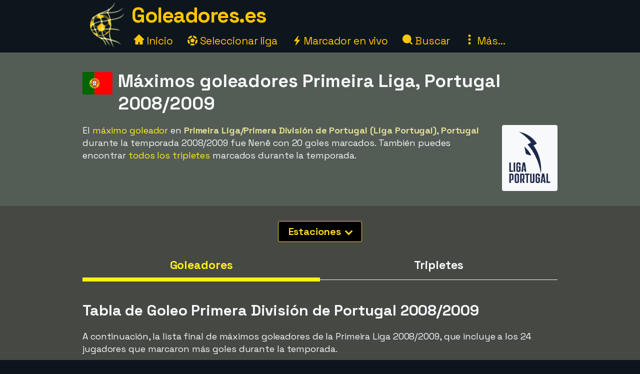

--- FILE ---
content_type: text/html;charset=utf-8
request_url: https://www.goleadores.es/primeira-liga/temporada-2008/2009
body_size: 20481
content:



<!DOCTYPE html>
<html xml:lang="es" lang="es" dir="ltr">
	<head>
		













<!-- Google tag (gtag.js) -->
<script async src="https://www.googletagmanager.com/gtag/js?id=G-ZJ0HVDDLJM"></script>
<script>
  window.dataLayer = window.dataLayer || [];
  function gtag(){dataLayer.push(arguments);}
  gtag('js', new Date());
  gtag('config', 'G-ZJ0HVDDLJM');
</script>

<title>Los máximos goleadores Primeira Liga, Portugal 2008/2009</title>
<meta charset="utf-8">
<META NAME="description" CONTENT="Los máximos goleadores ganadores de Primeira Liga (Liga Portugal) en Portugal de fútbol 2008/2009. La mayoría de los goles los marcó Nenê, con 20 goles.">
<META NAME="robots" CONTENT="index,follow">
<META name="robots" CONTENT="noodp,noydir">
<META NAME="Author" CONTENT="Goleadores.es">
<meta name="viewport" content="width=device-width, initial-scale=1, minimum-scale=1">
<meta name="theme-color" content="#0D161D">


<link rel="alternate" hreflang="de" href="https://www.xn--toptorschtzen-4ob.de/primeira-liga/saison-2008/2009" /><link rel="alternate" hreflang="en" href="https://www.topscorersfootball.com/primeira-liga/season-2008/2009" /><link rel="alternate" hreflang="es" href="https://www.goleadores.es/primeira-liga/temporada-2008/2009" /><link rel="alternate" hreflang="fr" href="https://www.meilleursbuteurs.fr/primeira-liga/saison-2008/2009" /><link rel="alternate" hreflang="it" href="https://www.topmarcatori.it/primeira-liga/stagione-2008/2009" /><link rel="alternate" hreflang="nl" href="https://www.topscorervoetbal.nl/primeira-liga/seizoen-2008/2009" /><link rel="alternate" hreflang="sv" href="https://www.skytteligor.se/primeira-liga/sasong-2008/2009" />
<link rel="shortcut icon" href="//goleadores.b-cdn.net/static/images/icons/skytteligor_favicon.ico">
<link rel="preload" as="script" href="https://www.googletagmanager.com/gtag/js?id=G-ZJ0HVDDLJM">
<link rel="dns-prefetch" href="https://www.googletagmanager.com/" >
<link rel="preconnect" href="https://fonts.gstatic.com">
<link rel="preconnect" href="https://fonts.googleapis.com">
<link rel="preconnect" href="https://pagead2.googlesyndication.com">
<link rel="preconnect" href="https://tpc.googlesyndication.com">
<link rel="preconnect" href="https://www.google-analytics.com">
<link rel="preconnect" href="https://goleadores.b-cdn.net">

<link rel="preload" as="style" href="https://fonts.googleapis.com/css2?family=Space+Grotesk:wght@300..700&display=swap">
<link rel="stylesheet" href="https://fonts.googleapis.com/css2?family=Space+Grotesk:wght@300..700&display=swap" media="print" onload="this.media='all'">

<style>#bodyMilk,body{background-color:var(--site-bg-g1)}a,a span,h1,h2,h3,h4{font-weight:700}body,form{margin:0;padding:0}#allTeamsLetters .team-count,#bodyMilk,#liveMatchesYesterday,#menuBtn,#mobMenu,#mobSwitchLeague,.not-desktop{display:none}.breadcrumbs a,.btn,a,a span{text-decoration:none}#allTeams .letter-links,#deskLeagueMenu li,#playersRoot>div,.live-match,.match-details-comp,.nationalities>div{page-break-inside:avoid}:root{--text-color-main:#F7F9FB;--text-color-inv:#000;--text-color-2:#ffc600;--text-color-uplift:#E5E098;--site-bg-g1:#0D161D;--site-bg-g2:#464844;--site-bg-g3:#535c55;--site-bg-g4:#F7F9FB;--site-bg-g5:#aa8f18;--link-color:#fff20e;--link-color-hover:#ffd627;--btn-color-bg:#ffd627;--btn-color-border:#ffd627;--btn-color:#000;--btn-color-hover-bg:#fff20e;--btn-color-hover:#493200;--tbl-row-head:#111;--tbl-row-head-color:#fff;--tbl-row:#4b4d52;--tbl-row-odd:#5f6a72;--tbl-row-border:#666;--tbl-text-color:#F7F9FB;--tbl-link:#fff20e;--tbl-link-hover:#E9C300;--footer-bg:#0D161D;--footer-color:#F7F9FB;--footer-link-color:#ffc600;--goal-bg:#00894c;--goal-color:#fff;--red-card-color:#e34d34;--palish:#fff9ea;--success:#65ad1c;--success-color:#000;--highlight:#4c8076;--highlight-border:#64baaa;--highlight-color:#ffc600;--highlight-2:#bf5748;--highlight-2-color:#F7F9FB;--highlight-negative-color:#ffc3ad}b,body,button,div,i,input,select,span,table,td,textarea{font-family:'Space Grotesk',sans-serif,Arial,Tahoma,verdana;font-size:18px;letter-spacing:-.1px;color:var(--text-color-main);line-height:1.43}a,a b,a span,a span.not-mobile,a strong{color:var(--link-color)}#bodyMilk{position:fixed;top:0;left:0;width:100vw;height:100vh;opacity:.7;z-index:1000;overflow:hidden}h1,h2,h3,h4{font-family:'Space Grotesk',sans-serif,Arial}h1{font-size:36px;margin:15px 0 8px;line-height:125%}h2{font-size:30px;margin:15px 0 6px}h3{font-size:26px;margin:10px 0 1px}.btn-xl,h4{font-size:22px}h4{margin:5px 0 1px;padding-top:6px}a:active,a:focus,a:hover{color:var(--link-color-hover);outline:0}a.palish{color:var(--palish)!important}.table th,.table th span{color:var(--tbl-row-head-color)}a.dashed{border-bottom:1px dashed;font-weight:400}#playerTrivia b,.trivia-block .cnt b,p b,p strong{color:var(--text-color-uplift)}.clearer{clear:both}.text-center{text-align:center!important}.breadcrumbs,.league-info .winner.add{margin-top:15px}.breadcrumbs a{letter-spacing:2px;text-transform:uppercase;font-size:16px;font-weight:400}#liveMatches h2 a.dashed,#playerTbl .team-team,.fatty,.front-scorer-table td.first,.info-lbl,.live-top-scorers-pop .player,.match-details-pop .match-event .important-event,.match-details-pop .match-event .scorer,.wiki-lbl{font-weight:700}#goldenBootWinnersAllTbl tr,button{cursor:pointer}.btn{display:inline-block;padding:5px 18px;margin-bottom:0;font-weight:700;line-height:1.42857143;text-align:center;white-space:nowrap;vertical-align:middle;border:1px solid transparent;border-radius:4px;-ms-touch-action:manipulation;touch-action:manipulation;cursor:pointer;-webkit-user-select:none;-moz-user-select:none;-ms-user-select:none;user-select:none;background-image:none}.table th,th{text-align:left}.btn-xl{padding:8px 20px}.btn-lg{padding:6px 20px;font-size:20px}.btn-sm{padding:6px 12px;font-size:16px}.btn-xs{padding:4px 8px;font-size:16px}.btn-primary{background-color:var(--btn-color-bg)!important;border-color:var(--btn-color-border);color:var(--btn-color)}.btn-primary:active,.btn-primary:focus,.btn-primary:hover{background-color:var(--btn-color-hover-bg)!important;color:var(--btn-color-hover)}.btn-secondary,.btn-secondary:focus{background-color:var(--btn-color);border-color:var(--btn-color-bg);color:var(--btn-color-bg)}#fixedAdWrapper,#switchSite,.btn-select-options,header{background-color:var(--site-bg-g1)}.btn-secondary:active,.btn-secondary:hover{color:var(--btn-color-hover-bg);border-color:var(--btn-color-hover-bg)}.btn .arrow-down{border:solid var(--btn-color-bg);border-width:0 3px 3px 0;display:inline-block;padding:4px;margin-left:6px;margin-bottom:2px;transform:rotate(45deg);-webkit-transform:rotate(45deg)}.list-row,.table td,.table th{border-top:1px solid var(--tbl-row-border)}.btn-select-wrap{width:fit-content;margin:0 auto;position:relative}.btn-select-options{display:none;position:absolute;text-align:left;z-index:5;padding:15px 5px;margin-top:2px;width:auto;max-height:350px;overflow-x:hidden;overflow-y:auto;-webkit-box-shadow:0 0 30px var(--site-bg-g4);-moz-box-shadow:0 0 30px var(--site-bg-g4);box-shadow:0 0 30px var(--site-bg-g4)}.btn-row,.gen-disclaimer,.gen-last-update,.highlight-block,.img-credits-tag,.menu-top-leagues,.submenu-item,.submenu-items,.tab-item{text-align:center}.btn-select-options .option{padding:5px 10px 5px 20px}.btn-row{width:100%;padding:10px 0 20px}.btn-row .btn{margin-left:5px;margin-right:5px;margin-top:10px}.table-responsive{overflow-x:auto;max-width:100vw}.table{width:100%;max-width:100%;margin-bottom:20px;border-spacing:0;border-collapse:collapse}.table td,.table th{padding:12px 6px}.table th{background-color:var(--tbl-row-head)!important;font-weight:700}.list-row,.table td{background-color:var(--tbl-row)}.list-row,.table td,.table td span{color:var(--tbl-text-color)}#siteHeadText a,.menu-item a{color:var(--text-color-2);text-decoration:none}.front-top-league .player-row.odd,.list-row.row2nd,.live-match.ns,.match-details-pop .match-events .match-event:nth-child(odd),.player-season-goals-pop .match-with-goal:nth-child(odd),.table-striped .row2nd>td{background-color:var(--tbl-row-odd)}.table.table-spacious td,.table.tbl-spacious th{padding:20px 6px}.table td:first-of-type,.table th:first-of-type{padding-left:20px!important}td.take-space-col{min-width:160px}td.take-medium-space-col{min-width:200px}td.take-large-space-col{min-width:300px}#playerTbl .td-league,td.no-wrap,td.no-wrap-always{white-space:nowrap}td.no-wrap-ellipses{white-space:nowrap;overflow:hidden;text-overflow:ellipsis}.list-row{padding:20px 15px;margin:0}.form-control{display:block;width:100%;height:40px;padding:6px 12px;font-size:18px;color:var(--site-bg-g1);background-color:var(--palish)!important;border:1px solid var(--text-color-2);border-radius:4px;-webkit-box-shadow:0 0 0 .1rem var(--palish);box-shadow:0 0 0 .1rem var(--palish)}.form-control:focus{outline:0;-webkit-box-shadow:0 0 0 .1rem var(--text-color-2);box-shadow:0 0 0 .1rem var(--text-color-2)}input.form-control{padding:0 12px}textarea.form-control{height:auto}input[type=checkbox]{zoom:180%;vertical-align:middle;margin-top:2px}input[type=checkbox]:checked{accent-color:var(--highlight-color)}.tab-menu{display:flex;flex-wrap:wrap;padding-left:0;margin:20px 0 10px;list-style:none;height:46px;width:950px}.tab-item{width:25%;margin:0;border-bottom:1px solid var(--site-bg-g4);cursor:pointer;text-decoration:none;font-weight:700;color:var(--site-bg-g4)}.tab-item,.tab-item *{font-size:23px}.tab-menu.two-items .tab-item{width:50%}.tab-menu.three-items .tab-item{width:33.33%}.tab-item.active{border-bottom:8px solid var(--link-color);color:var(--link-color);margin-bottom:-3px}.label{display:inline;padding:6px 12px;font-weight:700;color:var(--text-color-inv);border-radius:4px}.label-success{background-color:var(--success);color:var(--tbl-text-color)}.highlight-block{width:90%;margin:20px auto;padding:20px 5%;font-style:italic;background-color:var(--highlight);border:1px solid var(--highlight-border)}.highlight-block.error{background-color:var(--highlight-2);color:var(--highlight-2-color);border-color:var(--highlight-negative-color)}.goals{background-color:var(--goal-bg);color:var(--goal-color)!important;font-weight:700;font-size:20px!important;padding:8px;width:30px;max-width:30px;margin:0 auto;border-radius:4px}.goals.minor{padding:6px 4px}#switchSite,.content-block.ad{padding:10px 30px}.gen-last-update{font-size:20px;font-style:italic;margin-top:10px;width:100%}.gen-disclaimer{font-style:italic;margin-top:30px}.minor-remark{font-size:15px!important;font-style:italic}.img-credits-wrapper{position:relative}.img-credits-wrapper .img-credits{position:absolute;right:12px;bottom:6px;font-size:36px;color:#fff;cursor:pointer;text-shadow:0 0 .4em #555,0 0 .4em #555,0 0 .4em #555,0 0 .4em #555;z-index:10}.img-credits-tag{padding:5px 10px;font-size:16px;background-color:#333;position:absolute;right:10px;bottom:18px;width:max-content;text-shadow:none;z-index:20}.ac-teaser-head,.ac-teaser-pub{text-shadow:0 0 .8em #000,0 0 .8em #000,0 0 .8em #000,0 0 .8em #000}#playerGraphSelect,.popup-container{position:fixed;top:50%;transform:translate(-50%,-50%);padding:4px;z-index:1200;display:none}.popup-container{width:500px;left:50%;background-color:var(--site-bg-g5);border-radius:2px;box-shadow:0 0 50px 50px var(--site-bg-g1)}#deskLeagueMenu .close,#playerGraphSelect .close,#searchContainer .close,#subMenu .close,.popup-container .close{position:absolute;right:-15px;top:-15px;width:34px;font-family:verdana;text-align:center;cursor:pointer;background-color:var(--btn-color-bg);color:var(--btn-color);border:2px solid var(--btn-color);border-radius:4px;font-size:22px;font-weight:700;z-index:1201}.popup-container.toohigh{height:94vh;overflow-x:hidden;overflow-y:auto}.popup-container.toohigh .close{top:2px;right:2px}header{position:fixed;left:0;top:0;width:100%;height:102px;z-index:999}#siteHead{width:950px;margin:0 auto}#siteHeadLogo,#siteHeadTextMenu{float:left}#siteHeadLogo img{height:90px;margin:5px 15px 0}#siteHeadText{margin:1px 0 0;height:50px}#siteHeadText a{font-size:42px;font-weight:700;letter-spacing:-1.5px}#desktopMenu{margin:22px 0 0;clear:both}.menu-items{margin:-6px 0 0 5px}.menu-item{display:inline-block;margin-right:24px}.menu-items.mbf .menu-item{margin-right:18px}.menu-item a{font-weight:400;font-size:21px}.menu-item .icon{width:20px;height:20px;display:inline-block}.menu-item .icon.eba{margin-bottom:-2px}.menu-item .icon.era{margin-right:-2px}#deskLeagueMenu,#searchContainer,#subMenu{display:none;width:fit-content;background-color:var(--site-bg-g3);z-index:1100;position:absolute;top:80px;left:50%;transform:translate(-50%,0);border-radius:2px;box-shadow:0 0 50px 50px var(--site-bg-g1)}#deskLeagueMenu .btn-row{padding-bottom:40px}#deskLeagueMenu ul{list-style:none;margin-top:5px;padding:0 40px;overflow:hidden;-webkit-column-count:2;-moz-column-count:2;column-count:2}#deskLeagueMenu li{margin-bottom:10px;padding-top:5px;display:flow-root}#deskLeagueMenu li a{font-size:20px}#deskLeagueMenu li .multi{color:var(--palish);font-weight:700;display:inline;font-size:20px}.menu-top-leagues{width:882px;margin:0 auto;padding:10px 5px}.menu-top-league{float:left;width:200px;margin:10px;cursor:pointer}.menu-top-league-logo{background-color:var(--site-bg-g4)!important;padding:10px 10px 6px;border-radius:4px}.menu-top-league-logo img{max-height:70px;max-width:180px}.menu-all-leagues{width:950px;margin:15px auto 0;font-weight:700}#subMenu{height:fit-content}.submenu-items{width:918px;margin:0 auto;padding:30px}.submenu-item{width:389px;height:100px;margin:10px;padding:15px 30px 10px 20px;float:left;background-color:var(--site-bg-g2)!important;border-radius:4px}.history-pager .arrow,.match-details-pop .teams-result .match-score,.submenu-item a{font-size:24px}.live-match .col-teams .home-team,.submenu-desc{margin:5px 0}.multi-league{padding-left:54px;margin:5px 0}.search,.search-input{margin:0 auto;text-align:center}#searchContainer{width:890px;height:775px}.search{padding:45px 30px 20px}.search-input{width:500px;font-size:22px;display:table-cell;line-height:40px;padding:2px 10px;border:1px solid #ced4da;border-radius:4px}.search-close-btn{display:table-cell;margin-left:20px;padding:8px 20px;margin-top:-5px}#gadRespBottom ins,#gadRespTop ins,#searchRes,.middle-top-ad{margin:0 auto}#searchRes{width:810px;padding:0 40px}#searchRes .search-col{width:49%;float:left;padding-left:1%}#searchRes .search-col .search-head{font-size:22px;font-weight:700;margin-bottom:10px}#searchRes .search-col i{font-size:18px}#searchRes .search-col .search-res{max-height:400px}#searchRes .search-col .search-res>div{margin:2px 0 12px}#searchRes .search-col .search-country{font-size:16px;font-style:italic}main{width:100%;margin-top:80px}.content-row:nth-child(2n),.live-match .match-time.ns{background-color:var(--site-bg-g2)}#allTeamsLetters,.content-row:nth-child(odd){background-color:var(--site-bg-g3)}.content-block{background-color:transparent;width:950px;margin:0 auto;padding:20px 30px}.front-top-league-top,.league-logo{background-color:var(--site-bg-g4)}.content-block.slim-jim{padding:0 30px}.content-block p a,.text-block a{font-weight:400;text-decoration:underline 0.2px}.content-block p a.btn,.text-block a.btn{font-weight:700;text-decoration:none}.content-row-tab-item .content-block{padding:20px 0 30px}.middle-top-ad{text-align:center}.middle-top-ad.league,.trivia-block.top-trivia{margin-top:25px}.middle-bottom-ad{margin:0 auto 20px;text-align:center}#gadRespBottom,#gadRespTop{height:280px}#bspaceRespTop{width:100%;height:auto}#bspaceRespTop img{width:100%;height:auto;cursor:pointer;display:block}#fixedAdWrapper{position:fixed;bottom:10px;left:0;width:fit-content;height:auto;z-index:999;max-height:80%!important}#fixedAdClose{position:relative;display:none;cursor:pointer}#fixedAdClose .close{position:absolute;right:-22px;top:-19px;width:40px;font-family:verdana;text-align:center;background-color:var(--btn-color-bg);color:var(--btn-color);border:2px solid var(--btn-color);border-radius:4px;font-size:24px;font-weight:700;z-index:100}.front-top-league{width:475px;height:auto;overflow:hidden;margin:10px 0;padding:0;position:relative;float:left}.front-top-league.first{margin-right:0}.front-top-league-top{text-align:center;cursor:pointer}.front-top-league-logo{width:216px;padding:2px 0 1px}.front-top-league-logo img{max-height:60px;padding-top:5px}.front-top-league-logo-flag{position:absolute;top:17px;right:8px}.front-top-league-logo-flag .flagsprite{box-shadow:0 0 5px #606060;-webkit-box-shadow:0 0 5px #606060;-moz-box-shadow:0 0 5px #606060}.front-top-league .player-row{width:auto;padding:15px 10px;border-top:1px solid var(--tbl-row-border);background-color:var(--tbl-row);cursor:pointer}.front-top-league .player-data{overflow:hidden!important;text-overflow:ellipsis;white-space:nowrap;padding-left:15px}.front-top-league .player-row .goals{float:right;text-align:center;margin-top:-6px;margin-right:15px}#hattricksThisYear,#teamWinnersTable,.front-scorer-table{margin-top:20px}#frontHattricks td span.flag,#hattricksThisYear td span.flag,#seasonTopScorersTbl .country-flag,.front-scorer-table td span.flag{margin-right:6px}.front-scorer-table .leaders-space{margin-top:5px}.front-more-top-scorers{font-style:italic}.front-hattricks-btn-row,.team-hattrick-seasons,.team-hist-seasons,.team-ongoing-info{text-align:center}#frontArticles .article-block{width:50%;height:284px;margin:0;padding:0;float:left;cursor:pointer}#frontArticles .article-img,.ac-teaser-img{background-size:cover;font-weight:700;height:300px;position:relative}#frontArticles .article-head{text-align:center;font-size:30px;padding:60px 25px 0;text-shadow:0 0 1.2em #000,0 0 1.2em #000,0 0 1.2em #000,0 0 1.2em #000}#frontArticles .article-head a{color:#fff}#frontArticles .articles-btn{margin:35px 0 0;text-align:center}#frontSisterSites ul{margin-left:10px;margin-top:6px;padding-bottom:0;padding-left:0}#frontSisterSites ul.two-col{column-count:2;padding-top:15px}#frontSisterSites li{list-style:none;margin-bottom:20px}#leagueAssists,#leagueHattricks,#leagueMatches,#leagueStandings,#leagueTopScorers{margin-top:40px}.league-sub-menu{width:950px;text-align:center}.league-sub-menu .menu-option{display:inline-block;margin:10px}.league-logo{float:right;margin:12px 0 10px 30px;padding:10px 10px 6px;border-radius:4px}.league-logo img{max-height:110px;max-width:175px}.player-image,.player-image img{max-width:100%}#leagueStandings .position-legend{margin:20px 10px 10px}#leagueStandings .position-legend .legend-entry{width:100%;margin:5px 0;display:flex}#leagueStandings .position-legend .legend-color{width:30px;height:30px}#leagueStandings .position-legend .legend-desc{margin:5px 10px;vertical-align:sub;font-size:16px}#leagueStandings .point-deduction{color:var(--highlight-negative-color);padding-top:6px}#leagueStandings .point-deduction sup{font-weight:700;color:inherit}.point-deductions-explained{margin:20px 10px 0;color:var(--highlight-negative-color);font-style:italic}.point-deductions-explained .point-deduction-asterix{margin-right:10px;font-size:24px;font-weight:700;font-style:normal;color:inherit}.match-round{width:100%;text-align:center;font-weight:700;font-size:26px;margin-top:30px;padding:10px 0;background-color:var(--tbl-row-head)}.live-league,.match-round-matches{column-count:2;column-gap:0;widows:1;orphans:1}.match-details-comp{display:inline-block;width:471px;min-height:55px;margin:2px;padding:8px 0 0;background-color:var(--tbl-row-odd);cursor:pointer}.live-match,.live-top-scorers-pop,.match-details-comp.not-played,.match-details-pop .match-events .match-event:nth-child(2n),.player-season-goals-pop .match-with-goal:nth-child(2n){background-color:var(--tbl-row)}.match-details-comp.no-scorers{cursor:default}.match-details-comp .match-result{font-weight:700;font-size:18px;text-align:center;padding:0 5px 2px}.match-details-comp .match-result .match-score{font-size:22px;margin-left:5px;white-space:nowrap;color:var(--link-color)}.match-details-comp.no-scorers .match-score{color:var(--text-color-main)!important}.match-details-comp .match-result .group-name{display:inline;margin-right:12px;color:var(--text-color-2);font-style:italic;font-weight:400}.match-details-comp .match-result .date{display:inline;font-style:italic;font-weight:400;font-size:15px;color:var(--palish);margin-bottom:8px}.match-details-comp .match-comment{margin-top:-2px;padding:4px 0;font-style:italic;font-weight:700;font-size:16px;text-align:center;background-color:var(--highlight-2);color:var(--highlight-2-color)}.match-details-comp .match-comment.in-progress{font-style:normal;font-weight:700}.match-details-comp .match-result .penalty-winners,.match-details-pop .penalty-winners{border-bottom:2px solid var(--success)}.match-details-pop{padding:15px 0 0}.match-details-pop .teams-result{font-weight:700;font-size:19px;text-align:center;padding:0 5px;cursor:pointer}.match-details-pop .match-in-progress,.match-details-pop .penalties{padding:10px 0;font-weight:700;text-align:center}.match-details-pop .teams-result .date{font-style:italic;font-weight:400;font-size:15px;color:var(--palish);margin-bottom:10px}.match-details-pop .match-events *{font-size:16px!important}.match-details-pop .match-in-progress{font-size:18px!important;background-color:var(--highlight-2);color:var(--highlight-2-color)}.match-details-pop .match-events .match-event{padding:10px 5px 10px 40px;border-top:1px solid var(--tbl-row-border)}.match-details-pop .match-events .match-event.away{padding-right:40px;padding-left:5px;text-align:right}.match-details-pop .match-event .scorer i{font-weight:400;color:var(--palish)}.match-details-pop .match-event .assist,.match-details-pop .match-event .assist a{font-weight:400;font-style:italic;font-size:14px!important}.match-details-pop .match-event .assist{padding-left:8px}.live-match .match-last-event .mls-red-card,.match-details-pop .match-event .red-card{background-color:var(--red-card-color);width:18px;height:22px;border-radius:4px;margin-right:5px;display:inline-block;vertical-align:text-bottom}.match-details-pop .penalty-miss,.match-details-pop .penalty-score{font-weight:700;margin-right:4px;padding:4px 8px;border-radius:15px;color:var(--highlight-2-color)}.live-match .match-time.ht,.live-match .match-time.ip,.match-details-pop .penalty-score{background-color:var(--success)}.live-match .match-last-event .mls-time,.live-match .match-time.ft,.live-match .match-time.ftr{background-color:var(--highlight-color);color:var(--text-color-inv)}.match-details-pop .penalty-miss{background-color:var(--highlight-2)}.trivia-block .head{padding:15px 0 0 25px}.trivia-block .head h2{margin:0}.trivia-block .cnt{padding:5px 25px 20px}.trivia-block .trivia-list{column-count:2;padding-top:10px}#playersRoot,.all-teams-container{-webkit-column-count:3;-moz-column-count:3}.trivia-block .trivia-list-row{padding-top:6px}.trivia-block .trivia-list-row .match{font-weight:400!important}.trivia-block .trivia-list-row .match span{text-decoration:underline;color:inherit;font-weight:400!important}#playersRoot{margin:50px 0;column-count:3}#playersRoot>div{margin:0 2px 20px 0;display:flex}.player-image{margin:30px 0 20px;position:relative}.player-image .src-tag{position:absolute;right:0;bottom:7px;background-color:#000;color:#fff;padding:5px 10px;font-size:15px}.player-image .src-tag a{color:#fff;text-decoration:underline}.player-profile-image{float:right;margin:10px 0 10px 30px}.player-profile-image img{filter:grayscale(.75) brightness(1.2);border-radius:4px}#playerTbl .league-name{display:inline}#playerTbl .td-winners,.team-table .td-winners{max-width:170px}.players-same-name{margin:20px 0}.players-same-name .psn{margin:25px 0}.players-same-name .psn .psn-name{margin-bottom:4px;font-size:20px}#playerTrivia td h4,#teamTrivia td h4{font-size:19px;margin:-4px 0 0;padding:0}.player-season-goals-pop .header{font-weight:700;font-size:22px;text-align:center;padding:20px 25px 10px;cursor:pointer}.player-season-goals-pop .match-result{padding:8px 12px}.player-season-goals-pop .match-result .match-score{font-weight:700;padding-left:4px;white-space:nowrap}.player-season-goals-pop .goal-minutes,.player-season-goals-pop .match-date{font-style:italic;font-weight:400;font-size:15px;color:var(--palish);padding-right:5px}.player-season-goals-pop .match-goals{float:right;font-weight:700;padding:5px 10px 0 5px;text-align:right;white-space:nowrap}.player-season-goals-pop .match-goals .football{filter:sepia(100%) hue-rotate(15deg);zoom:125%}.player-graph-select{text-align:center;padding:20px 0 10px;margin:0 auto;position:relative;width:fit-content}#playerGraphSelect{width:fit-content;max-width:600px;left:50%;background-color:var(--site-bg-g5);border-radius:2px;-webkit-box-shadow:0 0 50px 50px var(--site-bg-g1);-moz-box-shadow:0 0 50px 50px var(--site-bg-g1);box-shadow:0 0 50px 50px var(--site-bg-g1)}#playerGraphSelect .header{font-size:20px;font-weight:700;text-align:center;padding:15px 10px 5px}#playerGraphSelect .info{font-style:italic;font-weight:400;font-size:15px;color:var(--palish);padding-bottom:10px}.graph-top-player-container{max-width:500px;height:450px;overflow-x:hidden;overflow-y:auto;text-align:left}.graph-top-player-container .list-row{padding:10px 50px 10px 30px;white-space:nowrap}#teamContainer h1{max-width:705px}.team-logo{float:right;margin:-70px 0 10px 20px;padding:10px 0 10px 10px}.team-logo img{width:150px;height:150px}.team-table .season-header h2{font-size:24px;margin-top:5px}.team-table .team-team{margin-left:30px}.team-hattrick-seasons select,.team-hist-seasons select{width:auto;margin:20px auto}.team-nist{margin-top:50px}.team-nist-players{margin-top:30px}.team-nist-players .team-nist-p{float:left;width:33%;margin-bottom:8px}#allTeams{min-height:400px}#allTeams .letter-links{margin-top:20px;width:100%;overflow:hidden;-webkit-column-count:4;-moz-column-count:4;column-count:4}#allTeams .letter-link{margin:0 0 10px 5px;cursor:pointer}#allTeams .letter-link a{font-weight:700;text-align:center;font-size:28px;margin:0 10px}#allTeams .letter-link .team-count{font-size:18px;font-weight:400}.all-teams-change-letter-container{float:right;position:relative;margin:10px 0 0 10px}#allTeamsLetters{display:none;position:absolute;right:0;top:42px;width:600px;z-index:5;padding:12px 15px 12px 22px;text-align:center;-webkit-box-shadow:0 0 30px var(--palish);-moz-box-shadow:0 0 30px var(--palish);box-shadow:0 0 30px var(--palish);border-radius:4px}#allTeamsLetters .letter-link{margin:4px;float:left;width:31px;font-size:28px}.all-teams-container{margin-top:30px;padding-top:5px;overflow:hidden;column-count:3}.all-teams-container>div{margin:0 2px 20px 0;clear:both;page-break-inside:avoid;display:flex}.all-seasons{margin-bottom:20px}.all-seasons .league-season{margin:25px;font-size:25px;float:left}#seasonTopScorersTbl .plrs{margin-top:18px}.season-pager .p-right{float:right;margin:0 15px 10px 0}.season-pager .p-left{float:left;margin:0 0 10px 15px}.season-pager .arrow{font-size:24px;color:var(--btn-color-bg)}.nationalities{-webkit-column-count:3;-moz-column-count:3;column-count:3;padding-top:20px}.nationalities>div{margin-bottom:30px}#nationalityWinners .country-flag{margin-right:2px}.nationality-btn{margin:0 0 15px}.gb-multi{min-height:32px}#liveDayTabMenu,.live-league-container{margin-bottom:40px}#liveMatches h2{font-size:25px}#liveMatches h2 .flagsprite{margin-top:5px;margin-left:15px}.live-match{display:inline-block;width:471px;margin:2px;padding:8px 0;cursor:pointer}.live-match.ft,.live-match.ftr{background-color:var(--tbl-row-border)}.live-match.no-goals{cursor:inherit}.live-match .col-time{display:inline-block;width:80px;text-align:center;vertical-align:top;margin:15px 0 0 15px}.live-match .col-teams{display:inline-block;width:310px;vertical-align:top;font-weight:700}.live-match .col-result{display:inline-block;width:50px;vertical-align:top}.live-match .col-result>div{font-size:22px;font-weight:700;color:var(--link-color)}.live-match .match-time{display:inline-block;padding:4px 8px;font-size:16px;border-radius:4px}.live-match .match-last-event{display:none;padding:5px 0;font-style:italic;font-size:16px;text-align:center}.article-img-credits a,.live-match .match-last-event i{font-size:16px}.live-match .match-last-event.init-show{display:block}.live-match .match-last-event .mls-goal{font-weight:700;margin-right:5px;font-size:16px}.live-match .match-last-event .mls-time{border-radius:4px;padding:2px 5px;font-size:14px;font-style:normal;margin-left:7px}#liveTopScorersContainer .btn-row{position:absolute;bottom:0;left:0;padding:0 0 10px;text-align:center;background-color:var(--site-bg-g5)}.live-top-scorers-pop{padding-bottom:35px}.live-top-scorers-pop table{padding:5px}.live-top-scorers-pop .tsp-goals{background-color:var(--goal-bg);color:var(--goal-color)!important;text-align:center;font-weight:700;width:24px;padding:5px;margin:0 auto;border-radius:4px}.live-top-scorers-pop .updated{background-color:var(--highlight-color);color:var(--text-color-inv)!important;width:fit-content;font-size:14px;font-style:italic;text-align:center;padding:5px 20px;border-radius:4px;position:absolute;top:-40px;left:50%;transform:translate(-50%,0)}.info-data,.wiki-data{margin:6px 2px 8px 0;float:left;width:49%}.item-article{margin:10px 0}.item-article .ia-create{font-style:italic;color:var(--site-bg-g4);display:inline}#historyPagerWrapper{text-align:center;margin:20px 0 15px}.history-select-wrapper{width:130px;display:inline-block}.history-select-wrapper select{width:140px;display:inline-block}.history-pager{margin:0 30px;min-width:105px;display:inline-block}footer{width:100%;background-color:var(--footer-bg)}.footer{width:950px;margin:0 auto;padding:35px 20px 50px;font-style:italic}.footer a,.footer-row a{text-decoration:underline;font-weight:400;color:var(--footer-link-color)}.footer-row{padding:8px 10px;font-size:16px;color:var(--footer-color);width:100%}.ac-pub,.article-published-date{color:#f8e8e1;font-style:italic}.footer-row.links{text-align:center;margin-bottom:20px}.footer-row.links span{margin:0 20px}.footer-row.links a{font-style:normal}#switchSiteContainer{float:right;position:relative;margin:-5px 0 0 20px}#switchSiteContainer .goto-site .flagsprite{margin-top:-11px}#switchSite{display:none;position:absolute;width:max-content;z-index:3;margin-top:10px;right:0;bottom:40px;-webkit-box-shadow:0 0 60px var(--site-bg-g4);-moz-box-shadow:0 0 60px var(--site-bg-g4);box-shadow:0 0 60px var(--site-bg-g4);border-radius:4px}.mob-switch-site-btn{border:none;background-color:transparent}#matchingSites>div{margin:15px 0 25px}#matchingSites>div,#switchSite a{text-decoration:none;font-weight:700;font-style:normal}#switchSite>div span.goto-site{color:var(--link-color);cursor:pointer}#switchSite>div span.goto-site:hover{color:var(--btn-color-bg);outline:0}#feedback{width:600px;min-height:450px;margin:0 auto}.feedback-form{margin:20px 0 100px}.feedback-label{width:25%;margin:8px 15px 0 0;padding-top:4px;text-align:right;float:left}.feedback-input{width:70%;margin-top:8px;float:left}.article ul{list-style:square}.article ol li,.article ul li{margin:15px 0}.article a{text-decoration:underline 2px;font-weight:400}.ac-teaser{width:50%;height:auto;margin:0;padding:0 0 20px;float:left;cursor:pointer}.ac-teaser-head{text-align:center;font-size:28px;padding:70px 25px 0}.ac-teaser-head a{font-weight:700;color:#fff;text-decoration:none}.ac-teaser-txt{width:90%;text-align:center;margin-top:10px;font-style:italic}.ac-teaser-pub{position:absolute;right:10px;bottom:10px;font-style:italic;font-weight:700}.ac-row{width:100%;border-top:1px solid #403d34;padding:10px 0}.ac-head,.ac-txt{width:49%;float:left}.ac-head{margin-right:10px}.ac-pub{font-size:16px}.article-published-date{margin:20px 5px 5px 0;text-align:right}.article-img-wide{margin:20px auto;width:100%}.article-img-wide img{width:100%}.article-img-embed{margin:5px 0 15px 15px;float:right;width:525px}.article-img-right{margin:5px 0 15px 15px;float:right;width:450px}.article-img-right img{width:450px}.article-img-credits{font-size:16px;text-align:center}.article-writer-bio{padding:10px 15px}.article-writer-bio i{font-size:16px;color:#ddd}.quote-block{border-left:4px solid var(--link-color);padding-left:12px;margin-left:6px;font-style:italic;display:inline-block}.quote-block.as-header{font-size:20px;font-weight:700;margin-bottom:15px;padding:5px 10px}.quote-block.as-header b{color:var(--text-color-uplift);font-size:20px}.fact-highlight{display:inline-block;margin-top:10px;padding:6px 12px;font-weight:700;background-color:var(--highlight-color);color:var(--text-color-inv);border-radius:4px}.fact-highlight .gentle{background-color:var(--success);color:var(--success-color)}.svgflag{width:45px;height:34px;margin:-4px 10px 2px 0;float:left}.svgflag.double-row.active{margin-top:5px!important}.svgflag.big{width:60px;height:45px;margin:-4px 12px 2px 0}.svgflag.tiny{width:30px;height:22.5px;margin:1px 8px 2px 0}.flagsprite.big,.flagsprite.double-row,.svgflag.big,.svgflag.double-row{visibility:hidden}.flagsprite{float:left;width:90px;height:68px;zoom:50%;margin:-8px 22px 2px 0;vertical-align:text-top;line-height:68px;border-radius:4px;background:url(/static/images/flags/flag-sprite-2024.webp) no-repeat}.flagsprite.big{zoom:0.66667;margin:-2px 16px 2px 0}.flagsprite.tiny{zoom:0.3333333;margin:2px 22px 2px 0}.flagsprite.normal-double-row{margin-top:10px}.flagsprite.big.show-always,.flagsprite.double-row.show-always{visibility:visible}.flagsprite.double-row.active{margin-bottom:22px!important;margin-top:8px!important}.flagsprite.world-flag{background-position:0 0}.flagsprite.eu{background-position:0 -68px}.flagsprite.gb-eng{background-position:0 -136px}.flagsprite.es{background-position:0 -204px}.flagsprite.se{background-position:0 -272px}.flagsprite.de{background-position:0 -340px}.flagsprite.it{background-position:0 -408px}.flagsprite.fr{background-position:0 -476px}.flagsprite.nl{background-position:0 -544px}.flagsprite.pt{background-position:0 -612px}.flagsprite.gb{background-position:0 -680px}.flagsprite.be{background-position:0 -748px}.flagsprite.dk{background-position:0 -816px}.flagsprite.gr{background-position:0 -884px}.flagsprite.jp{background-position:0 -952px}.flagsprite.cn{background-position:0 -1020px}.flagsprite.mx{background-position:0 -1088px}.flagsprite.no{background-position:0 -1156px}.flagsprite.ru{background-position:0 -1224px}.flagsprite.sa{background-position:0 -1292px}.flagsprite.ch{background-position:0 -1360px}.flagsprite.gb-sct{background-position:0 -1428px}.flagsprite.tr{background-position:0 -1496px}.flagsprite.us{background-position:0 -1564px}.flagsprite.ua{background-position:0 -1632px}.flagsprite.at{background-position:0 -1700px}.flagsprite.ar{background-position:0 -1768px}.flagsprite.br{background-position:0 -1836px}.flagsprite.uy{background-position:0 -1904px}.flagsprite.ca{background-position:0 -1972px}.flagsprite.rs{background-position:0 -2040px}.flagsprite.hr{background-position:0 -2108px}.flagsprite.ci{background-position:0 -2176px}.flagsprite.ng{background-position:0 -2244px}.flagsprite.gh{background-position:0 -2312px}.flagsprite.ba{background-position:0 -2380px}.flagsprite.ge{background-position:0 -2448px}.flagsprite.co{background-position:0 -2516px}.flagsprite.eg{background-position:0 -2584px}.flagsprite.il{background-position:0 -2652px}.flagsprite.py{background-position:0 -2720px}.flagsprite.pe{background-position:0 -2788px}.flagsprite.ga{background-position:0 -2856px}.flagsprite.pl{background-position:0 -2924px}.flagsprite.cm{background-position:0 -2992px}.flagsprite.fi{background-position:0 -3060px}.flagsprite.cz{background-position:0 -3128px}.flagsprite.si{background-position:0 -3196px}.flagsprite.sk{background-position:0 -3264px}.flagsprite.hu{background-position:0 -3332px}.flagsprite.ro{background-position:0 -3400px}.flagsprite.bg{background-position:0 -3468px}.flagsprite.ie{background-position:0 -3536px}.flagsprite.is{background-position:0 -3604px}.flagsprite.dz{background-position:0 -3672px}.flagsprite.ma{background-position:0 -3740px}.flagsprite.kr{background-position:0 -3808px}.flagsprite.sn{background-position:0 -3876px}.flagsprite.cl{background-position:0 -3944px}.flagsprite.za{background-position:0 -4012px}.flagsprite.au{background-position:0 -4080px}.flagsprite.nz{background-position:0 -4148px}.flagsprite.al{background-position:0 -4216px}.flagsprite.gn{background-position:0 -4284px}.flagsprite.gm{background-position:0 -4352px}.flagsprite.cd{background-position:0 -4420px}.flagsprite.ve{background-position:0 -4488px}.flagsprite.pa{background-position:0 -4556px}.flagsprite.cv{background-position:0 -4624px}.flagsprite.ao{background-position:0 -4692px}.flagsprite.ml{background-position:0 -4760px}.flagsprite.ir{background-position:0 -4828px}.flagsprite.td{background-position:0 -4896px}.flagsprite.ec{background-position:0 -4964px}.flagsprite.mk{background-position:0 -5032px}.flagsprite.big.extra-top-margin{margin-top:6px}@media (max-width:950px){.front-top-leagues,.list,.live-league-container,.table,.table-responsive{width:100vw;margin-left:-10px}#frontArticles,.front-top-league.first{margin-right:0}#leagueAssists,#leagueHattricks,#leagueMatches,#leagueStandings,#leagueTopScorers,#playersRoot{margin-top:20px}.match-details-comp .match-result .match-score,.match-details-pop .teams-result,b,body,div,i,input,select,span,table,td,textarea{font-size:18px}select{max-width:92vw}h1{font-size:24px}#liveMatches h2,.trivia-block .head h2,h2{font-size:22px}.match-details-pop .teams-result .match-score,.tab-item,.tab-item *,h3{font-size:20px}#desktopMenu,.not-mobile{display:none}#menuBtn,.item-article .ia-create,.not-desktop{display:block}@media (max-width:349px){.hide-tiny-w{display:none}}@media (min-width:667px){.not-mobile.allow-wide{display:table-cell}}.btn{white-space:nowrap;overflow:hidden;text-overflow:ellipsis;max-width:80vw}.table{max-width:100vw}.table-responsive .table{max-width:inherit;margin-left:0}.table td:first-of-type,.table th:first-of-type{padding-left:10px!important}td.no-wrap{white-space:normal}#leagueStandings .position-legend .legend-desc,#mobMenu li,#mobSwitchLeague li,.front-scorer-table td.first,.search-res>div{overflow:hidden!important;text-overflow:ellipsis;white-space:nowrap}@media (max-width:550px){.player-data,.table td,.table td b,.table td div,.table td span{font-size:16px}td.take-medium-space-col{min-width:180px}}.list-row{padding:18px 8px}.form-control{width:200px}.form-control.tbl-head{width:auto;height:auto;padding:6px 4px;font-size:16px;max-width:160px}@media (max-width:420px){.table-small-font th,.table.table-small-font td{font-size:14px!important}.form-control.tbl-head{max-width:125px}}.tab-menu{height:36px;width:100vw;margin:25px 0 15px}.tab-item.active{border-bottom:6px solid var(--link-color);margin-bottom:-2.5px}.highlight-block{width:94%;padding:10px 2%;margin:10px auto;font-size:16px}.gen-disclaimer,.gen-last-update,.match-details-comp .match-result,.player-season-goals-pop .match-with-goal *{font-size:16px}.goals{font-size:18px!important;padding:6px}.goals.minor{padding:5px 3px}.popup-container{width:92vw;padding:6px;-webkit-box-shadow:0 0 10px 10px var(--site-bg-g1);-moz-box-shadow:0 0 10px 10px var(--site-bg-g1);box-shadow:0 0 10px 10px var(--site-bg-g1)}.popup-container .close{right:-5px;top:-20px}header{height:60px}#siteHead{width:100%;margin:4px 0 0 5px}#siteHeadLogo img{height:50px;margin:0 2px 0 0}#siteHeadText{padding:6px 0 0}#siteHeadText a{font-size:32px}@media (max-width:450px){#siteHeadText a{font-size:28px}}@media (max-width:400px){.tab-item,.tab-item *{font-size:18px}#siteHeadText a{font-size:26px}}@media (max-width:375px){#siteHeadText a{font-size:24px}}#mobMenu{background-color:var(--site-bg-g1);position:absolute;top:0;left:0;width:350px;z-index:2000;padding-bottom:40px}@media (max-width:400px){#mobMenu{width:325px}}@media (max-width:350px){#mobMenu{width:280px}}#mobMenu ul,#mobSwitchLeague ul{list-style:none;margin:20px;padding:0;height:inherit}#mobMenu img{zoom:70%}#mobMenu li{margin-bottom:10px;padding-top:4px}#mobMenu li a{color:var(--text-color-2)}#mobMenu li .not-desktop,#mobSwitchLeague li .not-desktop{display:inline;color:var(--btn-color-bg)}#mobMenu .icon{width:18px;height:18px;display:inline-block;margin-right:2px;margin-bottom:-2px}#mobMenu li:last-of-type,#mobSwitchLeague li:last-of-type{padding-bottom:50px}#menuBtn{float:left;width:28px;height:22px;background-color:var(--palish);border:1px solid transparent;border-radius:4px;margin:10px 10px 0 2px;padding:4px 5px}#menuBtn .menu-line{background-color:#555;width:22px;height:2px;border-radius:1px;margin:4px 3px}#mobMenuUl a,.multi{font-size:18px;font-weight:700;text-decoration:none}.multi-league{margin-bottom:8px}#mobMenu .all-leagues-header{font-size:22px;font-weight:700;border-top:1px solid #555;padding-top:7px}#feedback,#mobSwitchLeague .all-leagues,.article-img-right img,.article-img-wide img,.menu-top-leagues{width:100%}.menu-top-league{width:46.25%;margin:5px}.menu-top-league-logo{padding:10px 6px 6px;-webkit-box-shadow:none;-moz-box-shadow:none;box-shadow:none}.menu-all-leagues{width:100%;text-align:center;font-size:26px}#searchContainer{position:fixed;left:0;top:0;height:100vh;width:100vw;transform:translate(0,0);padding:0;overflow-x:auto}#searchContainer .close{right:3px;top:3px}#searchContainer .search{padding:40px 0 0}#searchRes{width:94%;padding:0 10px}#searchRes .search-col{width:99%;margin-top:30px;float:none;padding:0 20px;box-sizing:border-box}#searchRes .search-head,.ac-row,.item-articles,.team-nist,.wiki-source{text-align:center}#searchRes .no-found{text-align:center;width:100%}.search-col .search-res{max-height:none!important}.search{margin:10px auto 0;width:90vw}.search-input{width:84%;font-size:18px;display:inherit}main{margin-top:35px}.content-block{width:100%;margin:0 auto;padding:15px 10px;box-sizing:border-box}.content-block.ad{padding:10px 0}#switchSiteContainer button,.content-block.slim-jim{padding:0}#gadRespBottom,#gadRespTop{margin-left:-10px;height:calc(100vw*.832)}#bspaceRespTop{width:100vw;max-width:100vw}#bspaceRespTop img{width:96%;margin:0 2%}#fixedAdWrapper{bottom:50px;width:100%}#fixedAdWrapper #gadRespBottom{margin:0 auto}#fixedAdClose .close{right:unset;left:1px;top:1px;font-size:22px;width:35px}.front-top-league{width:100%;height:auto;float:none;margin:10px 0}.front-top-league .player-data{padding-left:0}.front-top-league .player-row .goals{margin-right:-2px}.front-scorer-table td.first{max-width:170px;font-weight:400;padding-left:8px}.front-scorer-table .leaders-space{margin-top:8px}@media (max-width:340px){.front-scorer-table td.first{max-width:160px}}#frontArticles{float:none;width:100%}#frontArticles h2{margin-bottom:15px}#frontSisterSites{float:none}#frontSisterSites ul{margin-left:0}#frontSisterSites ul.two-col{-webkit-column-count:1;-moz-column-count:1;column-count:1;padding-left:20px}#frontSisterSites li{margin-bottom:20px}.league-sub-menu{margin:10px -10px 6px;width:100vw}.league-sub-menu .menu-option{margin:2px}.league-sub-menu .menu-option:first-of-type{margin-left:2px}.league-sub-menu .menu-option:last-of-type{margin-right:2px}.league-sub-menu .menu-option .btn-lg{font-size:17px;padding:6px 10px}@media (max-width:400px){.league-sub-menu .menu-option .btn-lg{font-size:16px;padding:6px 8px}}@media (max-width:499px){#leagueTopAssistsTbl .td-player,#leagueTopScorersTbl .td-player{width:170px;max-width:170px}#leagueTopAssistsTbl .td-nationality,#leagueTopScorersTbl .td-nationality{width:150px;max-width:150px}@media (max-width:419px){#leagueTopAssistsTbl .td-player,#leagueTopScorersTbl .td-player{width:160px;max-width:160px}}@media (max-width:390px){#leagueTopAssistsTbl .td-nationality,#leagueTopAssistsTbl .td-player,#leagueTopScorersTbl .td-nationality,#leagueTopScorersTbl .td-player{width:135px;max-width:135px}}}.league-logo{margin-left:20px;margin-right:10px}.league-logo img{max-height:100px;max-width:100px}.league-info .winner.add{margin-top:10px}#leagueStandings .position-legend .legend-entry{display:flex}#leagueStandings .position-legend .legend-color{width:28px;height:28px}#leagueStandings .position-legend .legend-desc,.point-deductions-explained{font-size:14px}.match-round{width:100vw;margin-left:-10px;font-size:22px}.match-round-matches{column-count:1;margin-left:-10px;margin-right:-10px}.match-details-comp{width:100%;margin-left:0;margin-right:0}.match-details-comp .match-result .date{font-size:15px}.match-details-pop{width:100%;padding-top:10px}.match-details-pop .teams-result .date{margin-bottom:5px}@media (max-height:700px){.match-details-pop .match-events .match-event{padding-top:8px;padding-bottom:8px}}.trivia-block .head{padding:15px 0 0}.trivia-block .cnt{padding:5px 0 20px}.live-league,.trivia-block .trivia-list{column-count:1}#playersRoot{-webkit-column-count:1;-moz-column-count:1;column-count:1;padding-left:20px}@media (max-width:500px){#playerTbl .td-winners,.hide-tiny-width{display:none}#playerTbl .td-league{white-space:normal;width:auto}#playerTbl .team-team{margin-top:5px;margin-left:0}#playerTbl .league-name strong{font-size:16px}}.player-image{margin:20px 0 10px -10px}.player-image img{width:100vw;max-width:unset}.player-image .src-tag{bottom:-7px;right:-7px;font-size:13px}#playerTrivia td h4,#teamTrivia td h4{font-size:17px}.scorer-graph-wrapper{overflow-x:auto;max-width:100vw;margin-left:-10px}.scorer-graph-wrapper canvas{min-width:800px}#playerGraphSelect{width:92vw;max-height:94vh}#playerGraphSelect .close{right:-6px}.graph-top-player-container{width:92vw;margin-left:0}.graph-top-player-container .list-row{padding:10px 15px}@media (max-height:599px){#playerGraphSelect .close{top:-6px}.graph-top-player-container{max-height:70vh}}#teamContainer h1{max-width:none}.team-logo{margin-top:0}.team-table .team-team{margin-left:10px}.team-nist-players .team-nist-p{float:none;width:100%;margin-bottom:15px;text-align:center}#allTeams .letter-links{-webkit-column-count:3;-moz-column-count:3;column-count:3}@media (max-width:767px){#frontArticles .article-block{width:100vw;height:auto;float:none;margin:0 0 0 -10px}#allTeams .letter-links{-webkit-column-count:2;-moz-column-count:2;column-count:2;width:95%}}.all-teams-container{margin-top:10px;-webkit-column-count:1;-moz-column-count:1;column-count:1;padding-left:20px}.all-teams-change-letter-container{float:none;text-align:center}#allTeamsLetters{width:85vw;top:40px;left:0;padding:12px}#allTeamsLetters a{display:inline-block;margin:6px 0;min-width:18px!important}@media (min-width:768px){.front-top-league{width:50%;float:left}#frontSisterSites ul.two-col{-webkit-column-count:2;-moz-column-count:2;column-count:2}#allTeamsLetters{width:495px}}.nationalities{-webkit-column-count:1;-moz-column-count:1;column-count:1;padding:20px 0 0 25px}@media (min-width:500px){#siteHeadText{padding-top:9px}#playersRoot,.all-teams-container,.nationalities{-webkit-column-count:2;-moz-column-count:2;column-count:2}}#liveDayTabMenu{margin:0 -10px 50px}.live-league-container h2{margin-bottom:18px}.live-match{width:100%;margin:5px 0;position:relative}.live-match .col-time{width:auto;position:absolute;margin:0;top:-6px;left:5px}.live-match .col-teams{width:88vw;padding:10px 0 0 10px}.live-match .col-result{width:auto}.live-match .match-time{padding:1px 8px;font-size:15px}.live-top-scorers-pop{width:100%;padding-bottom:50px}.live-top-scorers-pop .team-name{font-weight:400}.live-top-scorers-pop table{width:inherit;margin:0}.live-top-scorers-pop .updated{font-size:13px;top:-20px;padding:5px 10px}@media (max-height:750px){.live-top-scorers-pop table td{padding:7px 6px}}.league-wiki-data,.team-wiki-data{margin:30px 0;text-align:center}.info-data,.wiki-data{width:100%;margin:10px 0;text-align:center}.item-article{margin:10px}#historyPagerWrapper{margin:20px 0}.history-select-wrapper select{width:130px;height:35px;font-size:16px}.history-lbl{display:inline-block;padding-right:6px}.footer{width:100%;margin-bottom:45px;box-sizing:border-box}.footer-row.links span{margin-bottom:10px;display:inline-block}#mobSwitchLeagueClose,.footer-switch-league{position:fixed;bottom:0;left:0;width:100%;background-color:var(--text-color-2);text-align:center;padding:4px 0;z-index:999;box-shadow:0 0 2px 1px var(--tbl-link-hover)}#mobSwitchLeague{display:none;position:fixed;top:58px;left:0;height:100%;background-color:var(--site-bg-g3);overflow-x:hidden;overflow-y:auto;width:100vw;padding-top:5px;border-top:4px solid var(--btn-color-bg)}#mobSwitchLeague li{margin-bottom:12px}#mobSwitchLeague a,.multi{font-size:18px;font-weight:400}#mobSwitchLeague li .multi{color:#eee;font-weight:700;display:inline}#mobSwitchLeagueAll ul{padding-bottom:65px}#mobSwitchLeagueAll li a{font-size:19px;text-decoration:none;font-weight:700}#switchSiteContainer{bottom:5px;right:0;margin:0 5px 20px 30px}#switchSiteContainer .mob-switch-site-btn .flagsprite{margin:25px 0 0 15px}#switchSite{right:5px;bottom:40px;font-style:normal}.ac-teaser{width:100vw;height:auto;float:none;padding-bottom:30px}.ac-teaser-txt{width:90%;padding:0 20px}.ac-head,.ac-txt{float:none;width:100%}.ac-head{margin:6px 0}.article{padding:0 10px 0 5px}.article-img-embed,.article-img-right,.article-img-wide{margin:5px auto 15px;width:100%;float:none}.img-credits-wrapper .img-credits{right:2px;bottom:2px;font-size:30px}.img-credits-tag{right:3px;bottom:10px;max-width:86vw}.svgflag.big{margin-top:5px}.svgflag.tiny-mobile{width:30px;height:22.5px;margin:1px 8px 2px 0}.flagsprite.tiny-mobile{zoom:0.3333333;margin:1px 22px 2px 0}}</style>


<meta name="google-site-verification" content="In9gJL16_nPVtNo9-PLkUXTCqVU_glho3tPX-uHEzx8">

<meta name="msvalidate.01" content="2ACE50B69B29CD9A4B79DBCE1650801A">


<META NAME="netinsert" CONTENT="752.0.1.10.1.1">
<!-- Open Graph data -->
<meta property="og:title" content="Los máximos goleadores Primeira Liga, Portugal 2008/2009">
<meta property="og:description" content="Los máximos goleadores ganadores de Primeira Liga (Liga Portugal) en Portugal de fútbol 2008/2009. La mayoría de los goles los marcó Nenê, con 20 goles.">
<meta property="og:site_name" content="Goleadores.es">
<meta property="og:url" content="https://www.goleadores.es/primeira-liga/temporada-2008/2009">
<meta property="og:image" content="https://goleadores.b-cdn.net/static/topscorer-default-site-img.jpg">
<meta property="og:type" content="website">

<!-- Twitter card data -->
<meta name="twitter:card" content="summary">
<meta name="twitter:site" content="@GoleadoresE">
<meta name="twitter:title" content="Los máximos goleadores Primeira Liga, Portugal 2008/2009">
<meta name="twitter:description" content="Los máximos goleadores ganadores de Primeira Liga (Liga Portugal) en Portugal de fútbol 2008/2009. La mayoría de los goles los marcó Nenê, con 20 goles.">
<meta name="twitter:image" content="https://www.goleadores.es/static/skytteligor/images/logos/primeira-liga-2023.webp">
<meta name="twitter:image:alt" content="Los máximos goleadores Primeira Liga, Portugal 2008/2009">





<svg width="0" height="0" class="hidden">
    <symbol fill="#ffc600" version="1.0" id="icon-search-magnifier" xmlns="http://www.w3.org/2000/svg" xmlns:xlink="http://www.w3.org/1999/xlink" enable-background="new 0 0 64 64" xml:space="preserve"
            viewBox="0 0 64 64">
    <path d="M62.828,57.172L50.402,44.746C53.902,40.07,56,34.289,56,28C56,12.535,43.465,0,28,0S0,12.535,0,28
	s12.535,28,28,28c6.289,0,12.074-2.098,16.75-5.598l12.422,12.426c1.562,1.562,4.094,1.562,5.656,0S64.391,58.734,62.828,57.172z"></path>
  </symbol>
    <symbol fill="#ffc600" xmlns="http://www.w3.org/2000/svg" viewBox="0 0 16 16" id="icon-top-scorers-football">
        <path d="M16 8C16 10.3005 15.029 12.3742 13.4744 13.8336L12.0147 11.8244L13.4959 7.26574L15.8592 6.49785C15.9516 6.98439 16 7.48655 16 8Z"></path>
        <path d="M10.3966 13L11.8573 15.0104C10.7134 15.6411 9.39861 16 8 16C6.60139 16 5.28661 15.6411 4.14273 15.0104L5.60335 13H10.3966Z"></path>
        <path d="M0 8C0 10.3005 0.971022 12.3742 2.52556 13.8336L3.98532 11.8244L2.50412 7.26575L0.140801 6.49786C0.0483698 6.9844 0 7.48655 0 8Z"></path>
        <path d="M3.12212 5.36363L0.758423 4.59561C1.90208 2.16713 4.23136 0.40714 6.99999 0.0618925V2.54619L3.12212 5.36363Z"></path>
        <path d="M8.99999 2.54619V0.0618896C11.7686 0.40713 14.0979 2.16712 15.2416 4.5956L12.8779 5.36362L8.99999 2.54619Z"></path>
        <path d="M4.47328 6.85409L7.99999 4.29179L11.5267 6.85409L10.1796 11H5.82037L4.47328 6.85409Z"></path>
    </symbol>
    <symbol fill="#ffc600" xmlns="http://www.w3.org/2000/svg" viewBox="0 0 56 56" id="icon-live-bolt">
        <path d="M 13.1758 32.5000 L 26.4180 32.5000 L 19.4336 51.4844 C 18.5195 53.8984 21.0273 55.1875 22.6211 53.2187 L 43.9023 26.5938 C 44.3008 26.1016 44.5117 25.6328 44.5117 25.0938 C 44.5117 24.2031 43.8320 23.5000 42.8477 23.5000 L 29.5820 23.5000 L 36.5899 4.5156 C 37.4804 2.1016 34.9961 .8125 33.4023 2.8047 L 12.1211 29.4063 C 11.7226 29.9219 11.4883 30.3906 11.4883 30.9063 C 11.4883 31.8203 12.1914 32.5000 13.1758 32.5000 Z"></path>
    </symbol>
    <symbol fill="#ffc600" version="1.0" id="icon-home-house" xmlns="http://www.w3.org/2000/svg" xmlns:xlink="http://www.w3.org/1999/xlink" enable-background="new 0 0 64 64" xml:space="preserve"
            viewBox="0 0 64 64">
    <path d="M62.79,29.172l-28-28C34.009,0.391,32.985,0,31.962,0s-2.047,0.391-2.828,1.172l-28,28
	c-1.562,1.566-1.484,4.016,0.078,5.578c1.566,1.57,3.855,1.801,5.422,0.234L8,33.617V60c0,2.211,1.789,4,4,4h16V48h8v16h16
	c2.211,0,4-1.789,4-4V33.695l1.195,1.195c1.562,1.562,3.949,1.422,5.516-0.141C64.274,33.188,64.356,30.734,62.79,29.172z"></path>
  </symbol>
    <symbol fill="#ffc600" xmlns="http://www.w3.org/2000/svg" viewBox="0 0 16 16" id="icon-more-dots">
        <path d="M8 12C9.10457 12 10 12.8954 10 14C10 15.1046 9.10457 16 8 16C6.89543 16 6 15.1046 6 14C6 12.8954 6.89543 12 8 12Z"></path>
        <path d="M8 6C9.10457 6 10 6.89543 10 8C10 9.10457 9.10457 10 8 10C6.89543 10 6 9.10457 6 8C6 6.89543 6.89543 6 8 6Z"></path>
        <path d="M10 2C10 0.89543 9.10457 -4.82823e-08 8 0C6.89543 4.82823e-08 6 0.895431 6 2C6 3.10457 6.89543 4 8 4C9.10457 4 10 3.10457 10 2Z"></path>
    </symbol>
    <symbol fill="#ffc600" xmlns="http://www.w3.org/2000/svg" viewBox="0 0 16 16" id="icon-opt-align-right">
        <path d="M15 1H5V3H15V1Z"></path>
        <path d="M1 5H15V7H1V5Z"></path>
        <path d="M15 9H5V11H15V9Z"></path>
        <path d="M15 13H1V15H15V13Z"></path>
    </symbol>
</svg>



	</head>
<body data-mob="false" data-ad-idle="1100">
<!-- /skytteligorTemplate.jsp -->

    
















<header>
    <div id="siteHead">
        <div id="menuBtn" onclick="Menu.openMobMenu();">
            <div class="menu-line"> </div>
            <div class="menu-line"> </div>
            <div class="menu-line"> </div>
        </div>
        <div id="siteHeadLogo"><a href="/"><img src="/static/skytteligor/images/menu/menu-logo.webp"></a></div>
        <div id="siteHeadTextMenu">
            <div id="siteHeadText"><a href="/" title="Inicio">Goleadores.es</a></div>
            <nav id="desktopMenu" class="menu">
                <div class="clearer"></div>
                <div class="menu-items gos">
                    <div class="menu-item"><a href="/" title="Inicio"><svg class="icon"><use xlink:href="#icon-home-house"></use></svg> Inicio</a></div>
                    <div class="menu-item"><a href="javascript:void(0)" onclick="Menu.openLeagueMenu();" ><svg class="icon eba"><use xlink:href="#icon-top-scorers-football"></use></svg> Seleccionar liga</a></div>
                    <div class="menu-item" id="menuItemLiveScore"><a href="/marcador-en-vivo"><svg class="icon eba era"><use xlink:href="#icon-live-bolt"></use></svg> Marcador en vivo</a></div>
                    <div class="menu-item" id="menuItemSearch"><a href="javascript:void(0)" onclick="Menu.initSearch('pc');" id="searchMenuBtn" data-lang="es" data-js-file="/static/js/topscorersSearch_v12.js"><svg class="icon"><use xlink:href="#icon-search-magnifier"></use></svg> Buscar</a></div>
                    <div class="menu-item"><a href="javascript:void(0)" onclick="Menu.openMoreMenu();" id="moreMenuBtn"><svg class="icon"><use xlink:href="#icon-more-dots"></use></svg> Más...</a></div>
                </div>
            </nav>

            <nav id="mobMenu" class="menu" data-home-label="Inicio" data-search-label="Buscar" data-all-leagues-label="Todas las ligas"><ul id="mobMenuUl"></ul></nav>
        </div>
        <div class="clearer"></div>
    </div>
    <div class="clearer"></div>
</header>

<nav id="deskLeagueMenu">
    <div id="deskLeagueMenuClose" onclick="Menu.closeAllMenus(true)"><div class="close">X</div></div>
    <div class="menu-top-leagues">
        
        <div class="menu-top-league" onclick="document.location.href='/la-liga'">
            <div class="menu-top-league-logo"><img src="/static/skytteligor/images/logos/la-liga-2023x.webp"></div>
        </div>
        
        <div class="menu-top-league" onclick="document.location.href='/premier-league'">
            <div class="menu-top-league-logo"><img src="/static/skytteligor/images/logos/premier-league-2023.webp"></div>
        </div>
        
        <div class="menu-top-league" onclick="document.location.href='/serie-a'">
            <div class="menu-top-league-logo"><img src="/static/skytteligor/images/logos/serie-a-2023.webp"></div>
        </div>
        
        <div class="menu-top-league" onclick="document.location.href='/bundesliga'">
            <div class="menu-top-league-logo"><img src="/static/skytteligor/images/logos/bundesliga-2023.webp"></div>
        </div>
        
        <div class="menu-top-league" onclick="document.location.href='/champions-league'">
            <div class="menu-top-league-logo"><img src="/static/skytteligor/images/logos/champions-league-2023.webp"></div>
        </div>
        
        <div class="menu-top-league" onclick="document.location.href='/ligue-1'">
            <div class="menu-top-league-logo"><img src="/static/skytteligor/images/logos/ligue-1-2024.webp"></div>
        </div>
        
        <div class="menu-top-league" onclick="document.location.href='/primeira-liga'">
            <div class="menu-top-league-logo"><img src="/static/skytteligor/images/logos/primeira-liga-2023.webp"></div>
        </div>
        
        <div class="menu-top-league" onclick="document.location.href='/eredivisie'">
            <div class="menu-top-league-logo"><img src="/static/skytteligor/images/logos/eredivisie-2023.webp"></div>
        </div>
        
        <div class="clearer"></div>
    </div>
    <div class="menu-all-leagues">
        
        <ul id="deskLeagueMenuUl">
            <li><div class="flagsprite de" title="Alemania"></div><div class="multi">Alemania</div><div class="multi-league"><a href="/bundesliga" title="Máximos goleadores Bundesliga, Alemania">Bundesliga</a></div><div class="multi-league"><a href="/2.-bundesliga" title="Máximos goleadores 2. Bundesliga, Alemania">2. Bundesliga</a></div></li><li><div class="flagsprite sa" title="Arabia Saudi"></div><a href="/saudi-professional-league" title="Máximos goleadores Saudi Professional League, Arabia Saudi">Arabia Saudi - Saudi Pro League</a></li><li><div class="flagsprite at" title="Austria"></div><a href="/fussball-bundesliga" title="Máximos goleadores Fußball-Bundesliga, Austria">Austria - Fußball-Bundesliga</a></li><li><div class="flagsprite be" title="Bélgica"></div><div class="multi">Bélgica</div><div class="multi-league"><a href="/jupiler-pro-league" title="Máximos goleadores Jupiler Pro League, Bélgica">Jupiler Pro League</a></div><div class="multi-league"><a href="/challenger-pro-league" title="Máximos goleadores Challenger Pro League, Bélgica">Challenger Pro League</a></div></li><li><div class="flagsprite cn" title="China"></div><a href="/chinese-super-league" title="Máximos goleadores Chinese Super League, China">China - Chinese Super League</a></li><li><div class="flagsprite dk" title="Dinamarca"></div><a href="/superliga" title="Máximos goleadores Superliga, Dinamarca">Dinamarca - Superliga</a></li><li><div class="flagsprite gb-sct" title="Escocia"></div><a href="/scottish-premiership" title="Máximos goleadores Scottish Premiership, Escocia">Escocia - Scottish Premiership</a></li><li><div class="flagsprite es" title="España"></div><div class="multi">España</div><div class="multi-league"><a href="/la-liga" title="Máximos goleadores La Liga, España">La Liga</a></div><div class="multi-league"><a href="/segunda-division" title="Máximos goleadores Segunda División, España">Segunda División</a></div></li><li><div class="flagsprite us" title="Estados Unidos"></div><a href="/mls" title="Máximos goleadores MLS, Estados Unidos">Estados Unidos - MLS</a></li><li><div class="flagsprite eu" title="Europa"></div><div class="multi">Europa</div><div class="multi-league"><a href="/champions-league" title="Máximos goleadores Champions League, Europa">Champions League</a></div><div class="multi-league"><a href="/europa-league" title="Máximos goleadores Europa League, Europa">Europa League</a></div><div class="multi-league"><a href="/europa-conference-league" title="Máximos goleadores Europa Conference League, Europa">Europa Conference League</a></div></li><li><div class="flagsprite fr" title="Francia"></div><div class="multi">Francia</div><div class="multi-league"><a href="/ligue-1" title="Máximos goleadores Ligue 1, Francia">Ligue 1</a></div><div class="multi-league"><a href="/ligue-2" title="Máximos goleadores Ligue 2, Francia">Ligue 2</a></div></li><li><div class="flagsprite gr" title="Grecia"></div><a href="/superleague" title="Máximos goleadores Superleague, Grecia">Grecia - Superleague</a></li><li><div class="flagsprite gb-eng" title="Inglaterra"></div><div class="multi">Inglaterra</div><div class="multi-league"><a href="/premier-league" title="Máximos goleadores Premier League, Inglaterra">Premier League</a></div><div class="multi-league"><a href="/efl-championship" title="Máximos goleadores EFL Championship, Inglaterra">EFL Championship</a></div></li><li><div class="flagsprite world-flag" title="Internacional"></div><div class="multi">Internacional</div><div class="multi-league"><a href="/copa-mundial" title="Máximos goleadores Copa Mundial, Internacional">Copa Mundial</a></div><div class="multi-league"><a href="/eurocopa" title="Máximos goleadores Eurocopa, Internacional">Eurocopa</a></div><div class="multi-league"><a href="/copa-africana-de-naciones" title="Máximos goleadores Copa Africana de Naciones, Internacional">Copa Africana de Naciones</a></div><div class="multi-league"><a href="/copa-america" title="Máximos goleadores Copa América, Internacional">Copa América</a></div><div class="multi-league"><a href="/copa-mundial-de-clubes" title="Máximos goleadores Copa Mundial de Clubes, Internacional">Copa Mundial de Clubes</a></div></li><li><div class="flagsprite it" title="Italia"></div><div class="multi">Italia</div><div class="multi-league"><a href="/serie-a" title="Máximos goleadores Serie A, Italia">Serie A</a></div><div class="multi-league"><a href="/serie-b" title="Máximos goleadores Serie B, Italia">Serie B</a></div></li><li><div class="flagsprite jp" title="Japon"></div><a href="/j1-league" title="Máximos goleadores J1 League, Japon">Japon - J1 League</a></li><li><div class="flagsprite mx" title="México"></div><a href="/liga-mx" title="Máximos goleadores Liga MX, México">México - Liga MX</a></li><li><div class="flagsprite no" title="Noruega"></div><a href="/eliteserien" title="Máximos goleadores Eliteserien, Noruega">Noruega - Eliteserien</a></li><li><div class="flagsprite nl" title="Paises Bajos"></div><div class="multi">Paises Bajos</div><div class="multi-league"><a href="/eredivisie" title="Máximos goleadores Eredivisie, Paises Bajos">Eredivisie</a></div><div class="multi-league"><a href="/eerste-divisie" title="Máximos goleadores Eerste Divisie, Paises Bajos">Eerste Divisie</a></div></li><li><div class="flagsprite pt" title="Portugal"></div><a href="/primeira-liga" title="Máximos goleadores Primeira Liga, Portugal">Portugal - Primeira Liga</a></li><li><div class="flagsprite ru" title="Rusia"></div><a href="/premjer-liga" title="Máximos goleadores Premjer-Liga, Rusia">Rusia - Premjer-Liga</a></li><li><div class="flagsprite se" title="Suecia"></div><div class="multi">Suecia</div><div class="multi-league"><a href="/allsvenskan" title="Máximos goleadores Allsvenskan, Suecia">Allsvenskan</a></div><div class="multi-league"><a href="/superettan" title="Máximos goleadores Superettan, Suecia">Superettan</a></div></li><li><div class="flagsprite ch" title="Suiza"></div><a href="/super-league" title="Máximos goleadores Super League, Suiza">Suiza - Super League</a></li><li><div class="flagsprite tr" title="Turquia"></div><a href="/super-lig" title="Máximos goleadores Süper Lig, Turquia">Turquia - Süper Lig</a></li><li><div class="flagsprite ua" title="Ucrania"></div><a href="/premjer-liha" title="Máximos goleadores Premjer-Liha, Ucrania">Ucrania - Premjer-Liha</a></li>
        </ul>
        <div class="btn-row"><button onclick="Menu.closeAllMenus(true)" class="btn btn-secondary">Cerrar</button></div>
    </div>
</nav>

<nav id="subMenu">
    <div id="subMenuClose" onclick="Menu.closeAllMenus(true)"><div class="close">X</div></div>
    <div class="submenu-items">
    
        <div class="submenu-item" id="articlesCatMenu">
            <a href="/articulos">Artículos</a>
            <div class="submenu-desc">Artículos relacionados con el fútbol: noticias, máximos goleadores, grandes jugadores, etc.</div>
        </div>
    
        <div class="submenu-item" id="allSeasonsMenu">
            <a href="/maximos-goleadores-por-temporada" title="Temporadas">Temporadas</a>
            <div class="submenu-desc">Todos los máximos goleadores por temporada de todas las grandes ligas</div>
        </div>
        <div class="submenu-item" id="goldenBootMenu">
            <a href="/bota-de-oro-ganadores" title="Bota de Oro">Bota de Oro</a>
            <div class="submenu-desc">Ganadores de la Bota de Oro y los jugadores más cercanos a ganar</div>
        </div>
        <div class="submenu-item" id="allHattricksMenu">
            <a href="/tripletes/2026" title="Todos los tripletes">Todos los tripletes</a>
            <div class="submenu-desc">Todos los tripletes marcados a lo largo de los años en las ligas que seguimos aquí</div>
        </div>
        <div class="submenu-item" id="playersRootMenu">
            <a href="/jugadores" title="Jugadores">Jugadores</a>
            <div class="submenu-desc">Todos los jugadores que tenemos en nuestra base de datos</div>
        </div>
        <div class="submenu-item" id="allTeamsMenu">
            <a href="/todos-los-equipos" title="Equipos">Equipos</a>
            <div class="submenu-desc">Todos los equipos y sus máximos goleadores a lo largo de los años</div>
        </div>
        <div class="submenu-item" id="allNationalitiesMenu">
            <a href="/nacionalidades" title="Nacionalidades">Nacionalidades</a>
            <div class="submenu-desc">Todos los máximos goleadores del siglo XXI por nacionalidad</div>
        </div>
        <div class="clearer"></div>
    </div>
</nav>

<span style="display:none;" id="searchLabelsJSON">
    {"labels": { "placeholder":"Buscar jugadores y equipos", "playerHead": "Jugadores", "playerNone": "No se encontraron jugadores", "playerMore": "+XXX_morePlayers_XXX jugadores más, sigue escribiendo...", "teamHead": "Equipos", "teamNone": "No se encontraron equipos", "teamMore": "+XXX_moreTeams_XXX equipos más, sigue escribiendo...", "close": "Cerrar"}}
</span>


    <main>
        




















<div class="content-row">
    <div class="content-block">
        <h1><div class="flagsprite pt big" title="Portugal"></div>Máximos goleadores Primeira Liga, Portugal 2008/2009</h1>
        
        <div class="league-logo">
            <a href="/primeira-liga-ganadores-e-informacion" title="Primeira Liga"><img src="//goleadores.b-cdn.net/static/skytteligor/images/logos/primeira-liga-2023.webp" alt="Primeira Liga"></a>
        </div>
        
        <p>El <a href="javascript:TSP.focusOn('leagueTopScorers')">máximo goleador</a> en <strong>Primeira Liga/Primera División de Portugal (Liga Portugal)</strong>, <strong>Portugal</strong> durante la temporada 2008/2009 fue Nenê con 20 goles marcados. También puedes encontrar <a href="javascript:TSP.focusOn('leagueHattricks')">todos los tripletes</a> marcados durante la temporada.</p>
        

    
        <div class="clearer"></div>
    </div>
</div>









<div class="content-row">
    <div class="content-block">
        <div class="league-sub-menu" id="leagueSubMenu">
            







    <div class="menu-option">
        <div class="btn-select-wrap">
            <button id="seasonSelBox" onclick="SelBox.toggle('season', true);" class="btn btn-secondary btn-lg">Estaciones <i class="arrow-down"></i></button>
        </div>
    </div>





    
    <div id="seasonSelOpt" class="btn-select-options">
    
        <div class="option"><a href="/primeira-liga/temporada-2025/2026" title="Primeira Liga Temporada 2025/2026">2025/2026</a></div>
    
        <div class="option"><a href="/primeira-liga/temporada-2024/2025" title="Primeira Liga Temporada 2024/2025">2024/2025</a></div>
    
        <div class="option"><a href="/primeira-liga/temporada-2023/2024" title="Primeira Liga Temporada 2023/2024">2023/2024</a></div>
    
        <div class="option"><a href="/primeira-liga/temporada-2022/2023" title="Primeira Liga Temporada 2022/2023">2022/2023</a></div>
    
        <div class="option"><a href="/primeira-liga/temporada-2021/2022" title="Primeira Liga Temporada 2021/2022">2021/2022</a></div>
    
        <div class="option"><a href="/primeira-liga/temporada-2020/2021" title="Primeira Liga Temporada 2020/2021">2020/2021</a></div>
    
        <div class="option"><a href="/primeira-liga/temporada-2019/2020" title="Primeira Liga Temporada 2019/2020">2019/2020</a></div>
    
        <div class="option"><a href="/primeira-liga/temporada-2018/2019" title="Primeira Liga Temporada 2018/2019">2018/2019</a></div>
    
        <div class="option"><a href="/primeira-liga/temporada-2017/2018" title="Primeira Liga Temporada 2017/2018">2017/2018</a></div>
    
        <div class="option"><a href="/primeira-liga/temporada-2016/2017" title="Primeira Liga Temporada 2016/2017">2016/2017</a></div>
    
        <div class="option"><a href="/primeira-liga/temporada-2015/2016" title="Primeira Liga Temporada 2015/2016">2015/2016</a></div>
    
        <div class="option"><a href="/primeira-liga/temporada-2014/2015" title="Primeira Liga Temporada 2014/2015">2014/2015</a></div>
    
        <div class="option"><a href="/primeira-liga/temporada-2013/2014" title="Primeira Liga Temporada 2013/2014">2013/2014</a></div>
    
        <div class="option"><a href="/primeira-liga/temporada-2012/2013" title="Primeira Liga Temporada 2012/2013">2012/2013</a></div>
    
        <div class="option"><a href="/primeira-liga/temporada-2011/2012" title="Primeira Liga Temporada 2011/2012">2011/2012</a></div>
    
        <div class="option"><a href="/primeira-liga/temporada-2010/2011" title="Primeira Liga Temporada 2010/2011">2010/2011</a></div>
    
        <div class="option"><a href="/primeira-liga/temporada-2009/2010" title="Primeira Liga Temporada 2009/2010">2009/2010</a></div>
    
        <div class="option"><a href="/primeira-liga/temporada-2008/2009" title="Primeira Liga Temporada 2008/2009">2008/2009</a></div>
    
        <div class="option"><a href="/primeira-liga/temporada-2007/2008" title="Primeira Liga Temporada 2007/2008">2007/2008</a></div>
    
        <div class="option"><a href="/primeira-liga/temporada-2006/2007" title="Primeira Liga Temporada 2006/2007">2006/2007</a></div>
    
        <div class="option"><a href="/primeira-liga/temporada-2005/2006" title="Primeira Liga Temporada 2005/2006">2005/2006</a></div>
    
        <div class="option"><a href="/primeira-liga/temporada-2004/2005" title="Primeira Liga Temporada 2004/2005">2004/2005</a></div>
    
        <div class="option"><a href="/primeira-liga/temporada-2003/2004" title="Primeira Liga Temporada 2003/2004">2003/2004</a></div>
    
        <div class="option"><a href="/primeira-liga/temporada-2002/2003" title="Primeira Liga Temporada 2002/2003">2002/2003</a></div>
    
        <div class="option"><a href="/primeira-liga/temporada-2001/2002" title="Primeira Liga Temporada 2001/2002">2001/2002</a></div>
    
        <div class="option"><a href="/primeira-liga/temporada-2000/2001" title="Primeira Liga Temporada 2000/2001">2000/2001</a></div>
    
        <div class="option"><a href="/primeira-liga/temporada-1999/2000" title="Primeira Liga Temporada 1999/2000">1999/2000</a></div>
    
    </div>


            <ul class="tab-menu two-items" id="topScorersLeagueTabMenu">
                <li id="tabTopScorers" class="tab-item active" onclick="TabMenu.openTab('TopScorers', true);">Goleadores</li>
              
                <li id="tabHattricks" class="tab-item" onclick="TabMenu.openTab('Hattricks', true);">Tripletes</li>
            </ul>
        </div>

        <div id="leagueTopScorers">
            <h2>Tabla de Goleo Primera División de Portugal 2008/2009</h2>
            <p>A continuación, la lista final de máximos goleadores de la Primeira Liga 2008/2009, que incluye a los 24 jugadores que marcaron más goles durante la temporada.</p>
            <table class="table table-striped" id="leagueTopScorersTbl">
                <thead>
                <tr>
                    <th class="not-mobile allow-wide" title="Posición">#</th>
            
                    <th class="td-player">Jugador, Equipo</th>
                    <th class="td-nationality" data-col-group-idx="1">Nacionalidad</th>
                
                    <th class="text-center not-mobile" data-col-group-idx="2">Edad</th>
                
                
            
                    <th class="text-center"><span class="not-mobile">Goles</span><span class="not-desktop">Goles</span></th>
                </tr>
                </thead>
                <tbody>
            
                <tr class="row2nd">
                    <td class="not-mobile allow-wide">1.</td>
                
                    <td class="no-wrap-ellipses td-player">
                        <a href="/jugador/nene-brasil-1983--anderson-miguel-da-silva-" title="Nenê">Nenê</a><br>
                        <a href="/equipo/nacional" title="Equipo Nacional" class="palish"">Nacional</a>
                    </td>
                    <td class="no-wrap-ellipses td-nationality" data-col-group-idx="1"><div class="flagsprite br tiny" title="Brasil"></div>Brasil</td>
                    
                        <td class="text-center not-mobile" data-col-group-idx="2">25</td>
                    
                    
                
                    <td class="text-center">
                    
                        <div class="goals">20
                    
                    </td>
                </tr>
            
                <tr>
                    <td class="not-mobile allow-wide">2.</td>
                
                    <td class="no-wrap-ellipses td-player">
                        <a href="/jugador/liedson" title="Liedson">Liedson</a><br>
                        <a href="/equipo/sporting" title="Equipo Sporting" class="palish"">Sporting</a>
                    </td>
                    <td class="no-wrap-ellipses td-nationality" data-col-group-idx="1"><div class="flagsprite pt tiny" title="Portugal"></div>Portugal</td>
                    
                        <td class="text-center not-mobile" data-col-group-idx="2">31</td>
                    
                    
                
                    <td class="text-center">
                    
                        <div class="goals">17
                    
                    </td>
                </tr>
            
                <tr class="row2nd">
                    <td class="not-mobile allow-wide">&nbsp;</td>
                
                    <td class="no-wrap-ellipses td-player">
                        <a href="/jugador/oscar-cardozo" title="Oscar Cardozo">Oscar Cardozo</a><br>
                        <a href="/equipo/benfica" title="Equipo Benfica" class="palish"">Benfica</a>
                    </td>
                    <td class="no-wrap-ellipses td-nationality" data-col-group-idx="1"><div class="flagsprite py tiny" title="Paraguay"></div>Paraguay</td>
                    
                        <td class="text-center not-mobile" data-col-group-idx="2">26</td>
                    
                    
                
                    <td class="text-center">
                    
                        <div class="goals">17
                    
                    </td>
                </tr>
            
                <tr>
                    <td class="not-mobile allow-wide">4.</td>
                
                    <td class="no-wrap-ellipses td-player">
                        <a href="/jugador/baba-diawara" title="Baba Diawara">Baba Diawara</a><br>
                        <a href="/equipo/maritimo" title="Equipo Maritimo" class="palish"">Maritimo</a>
                    </td>
                    <td class="no-wrap-ellipses td-nationality" data-col-group-idx="1"><div class="flagsprite sn tiny" title="Senegal"></div>Senegal</td>
                    
                        <td class="text-center not-mobile" data-col-group-idx="2">21</td>
                    
                    
                
                    <td class="text-center">
                    
                        <div class="goals">10
                    
                    </td>
                </tr>
            
                <tr class="row2nd">
                    <td class="not-mobile allow-wide">&nbsp;</td>
                
                    <td class="no-wrap-ellipses td-player">
                        <a href="/jugador/ernesto-farias" title="Ernesto Farías">Ernesto Farías</a><br>
                        <a href="/equipo/porto" title="Equipo Porto" class="palish"">Porto</a>
                    </td>
                    <td class="no-wrap-ellipses td-nationality" data-col-group-idx="1"><div class="flagsprite ar tiny" title="Argentina"></div>Argentina</td>
                    
                        <td class="text-center not-mobile" data-col-group-idx="2">28</td>
                    
                    
                
                    <td class="text-center">
                    
                        <div class="goals">10
                    
                    </td>
                </tr>
            
                <tr>
                    <td class="not-mobile allow-wide">&nbsp;</td>
                
                    <td class="no-wrap-ellipses td-player">
                        <a href="/jugador/lisandro-lopez-argentina-1983--lisandro-licha-lopez-" title="Lisandro López">Lisandro López</a><br>
                        <a href="/equipo/porto" title="Equipo Porto" class="palish"">Porto</a>
                    </td>
                    <td class="no-wrap-ellipses td-nationality" data-col-group-idx="1"><div class="flagsprite ar tiny" title="Argentina"></div>Argentina</td>
                    
                        <td class="text-center not-mobile" data-col-group-idx="2">26</td>
                    
                    
                
                    <td class="text-center">
                    
                        <div class="goals">10
                    
                    </td>
                </tr>
            
                <tr class="row2nd">
                    <td class="not-mobile allow-wide">7.</td>
                
                    <td class="no-wrap-ellipses td-player">
                        <a href="/jugador/lucho-gonzalez" title="Lucho Gonzalez">Lucho Gonzalez</a><br>
                        <a href="/equipo/porto" title="Equipo Porto" class="palish"">Porto</a>
                    </td>
                    <td class="no-wrap-ellipses td-nationality" data-col-group-idx="1"><div class="flagsprite ar tiny" title="Argentina"></div>Argentina</td>
                    
                        <td class="text-center not-mobile" data-col-group-idx="2">28</td>
                    
                    
                
                    <td class="text-center">
                    
                        <div class="goals">9
                    
                    </td>
                </tr>
            
                <tr>
                    <td class="not-mobile allow-wide">&nbsp;</td>
                
                    <td class="no-wrap-ellipses td-player">
                        <a href="/jugador/william" title="William">William</a><br>
                        <a href="/equipo/pacos-de-ferreira" title="Equipo Pacos De Ferreira" class="palish"">Pacos De Ferreira</a>
                    </td>
                    <td class="no-wrap-ellipses td-nationality" data-col-group-idx="1"><div class="flagsprite br tiny" title="Brasil"></div>Brasil</td>
                    
                        <td class="text-center not-mobile" data-col-group-idx="2">17</td>
                    
                    
                
                    <td class="text-center">
                    
                        <div class="goals">9
                    
                    </td>
                </tr>
            
                <tr class="row2nd">
                    <td class="not-mobile allow-wide">9.</td>
                
                    <td class="no-wrap-ellipses td-player">
                        <a href="/jugador/albert-meyong" title="Albert Meyong">Albert Meyong</a><br>
                        <a href="/equipo/braga" title="Equipo Braga" class="palish"">Braga</a>
                    </td>
                    <td class="no-wrap-ellipses td-nationality" data-col-group-idx="1"><div class="flagsprite cm tiny" title="Camerún"></div>Camerún</td>
                    
                        <td class="text-center not-mobile" data-col-group-idx="2">28</td>
                    
                    
                
                    <td class="text-center">
                    
                        <div class="goals">8
                    
                    </td>
                </tr>
            
                <tr>
                    <td class="not-mobile allow-wide">&nbsp;</td>
                
                    <td class="no-wrap-ellipses td-player">
                        <a href="/jugador/hulk" title="Hulk">Hulk</a><br>
                        <a href="/equipo/porto" title="Equipo Porto" class="palish"">Porto</a>
                    </td>
                    <td class="no-wrap-ellipses td-nationality" data-col-group-idx="1"><div class="flagsprite br tiny" title="Brasil"></div>Brasil</td>
                    
                        <td class="text-center not-mobile" data-col-group-idx="2">22</td>
                    
                    
                
                    <td class="text-center">
                    
                        <div class="goals">8
                    
                    </td>
                </tr>
            
                <tr class="row2nd">
                    <td class="not-mobile allow-wide">&nbsp;</td>
                
                    <td class="no-wrap-ellipses td-player">
                        <a href="/jugador/roberto-brasil-1978--roberto-calmon-felix-" title="Roberto">Roberto</a><br>
                        <a href="/equipo/vitoria-guimaraes" title="Equipo Vitoria Guimarães" class="palish"">Vitoria Guimarães</a>
                    </td>
                    <td class="no-wrap-ellipses td-nationality" data-col-group-idx="1"><div class="flagsprite br tiny" title="Brasil"></div>Brasil</td>
                    
                        <td class="text-center not-mobile" data-col-group-idx="2">30</td>
                    
                    
                
                    <td class="text-center">
                    
                        <div class="goals">8
                    
                    </td>
                </tr>
            
                <tr>
                    <td class="not-mobile allow-wide">12.</td>
                
                    <td class="no-wrap-ellipses td-player">
                        <a href="/jugador/cristiano-brasil-1983--cristiano-moraes-de-oliveira-" title="Cristiano">Cristiano</a><br>
                        <a href="/equipo/pacos-de-ferreira" title="Equipo Pacos De Ferreira" class="palish"">Pacos De Ferreira</a>
                    </td>
                    <td class="no-wrap-ellipses td-nationality" data-col-group-idx="1"><div class="flagsprite br tiny" title="Brasil"></div>Brasil</td>
                    
                        <td class="text-center not-mobile" data-col-group-idx="2">25</td>
                    
                    
                
                    <td class="text-center">
                    
                        <div class="goals">7
                    
                    </td>
                </tr>
            
                <tr class="row2nd">
                    <td class="not-mobile allow-wide">&nbsp;</td>
                
                    <td class="no-wrap-ellipses td-player">
                        <a href="/jugador/derlei" title="Derlei">Derlei</a><br>
                        <a href="/equipo/sporting" title="Equipo Sporting" class="palish"">Sporting</a>
                    </td>
                    <td class="no-wrap-ellipses td-nationality" data-col-group-idx="1"><div class="flagsprite br tiny" title="Brasil"></div>Brasil</td>
                    
                        <td class="text-center not-mobile" data-col-group-idx="2">33</td>
                    
                    
                
                    <td class="text-center">
                    
                        <div class="goals">7
                    
                    </td>
                </tr>
            
                <tr>
                    <td class="not-mobile allow-wide">&nbsp;</td>
                
                    <td class="no-wrap-ellipses td-player">
                        <a href="/jugador/nuno-assis" title="Nuno Assis">Nuno Assis</a><br>
                        <a href="/equipo/vitoria-guimaraes" title="Equipo Vitoria Guimarães" class="palish"">Vitoria Guimarães</a>
                    </td>
                    <td class="no-wrap-ellipses td-nationality" data-col-group-idx="1"><div class="flagsprite pt tiny" title="Portugal"></div>Portugal</td>
                    
                        <td class="text-center not-mobile" data-col-group-idx="2">31</td>
                    
                    
                
                    <td class="text-center">
                    
                        <div class="goals">7
                    
                    </td>
                </tr>
            
                <tr class="row2nd">
                    <td class="not-mobile allow-wide">&nbsp;</td>
                
                    <td class="no-wrap-ellipses td-player">
                        <a href="/jugador/nuno-gomes" title="Nuno Gomes">Nuno Gomes</a><br>
                        <a href="/equipo/benfica" title="Equipo Benfica" class="palish"">Benfica</a>
                    </td>
                    <td class="no-wrap-ellipses td-nationality" data-col-group-idx="1"><div class="flagsprite pt tiny" title="Portugal"></div>Portugal</td>
                    
                        <td class="text-center not-mobile" data-col-group-idx="2">32</td>
                    
                    
                
                    <td class="text-center">
                    
                        <div class="goals">7
                    
                    </td>
                </tr>
            
                <tr>
                    <td class="not-mobile allow-wide">&nbsp;</td>
                
                    <td class="no-wrap-ellipses td-player">
                        <a href="/jugador/wesley-brasil-1980--wesley-lopes-da-silva-" title="Wesley">Wesley</a><br>
                        <a href="/equipo/leixoes" title="Equipo Leixões" class="palish"">Leixões</a>
                    </td>
                    <td class="no-wrap-ellipses td-nationality" data-col-group-idx="1"><div class="flagsprite br tiny" title="Brasil"></div>Brasil</td>
                    
                        <td class="text-center not-mobile" data-col-group-idx="2">-</td>
                    
                    
                
                    <td class="text-center">
                    
                        <div class="goals">7
                    
                    </td>
                </tr>
            
                <tr class="row2nd">
                    <td class="not-mobile allow-wide">17.</td>
                
                    <td class="no-wrap-ellipses td-player">
                        <a href="/jugador/cristian-rodriguez" title="Cristian Rodriguez">Cristian Rodriguez</a><br>
                        <a href="/equipo/porto" title="Equipo Porto" class="palish"">Porto</a>
                    </td>
                    <td class="no-wrap-ellipses td-nationality" data-col-group-idx="1"><div class="flagsprite uy tiny" title="Uruguay"></div>Uruguay</td>
                    
                        <td class="text-center not-mobile" data-col-group-idx="2">23</td>
                    
                    
                
                    <td class="text-center">
                    
                        <div class="goals">6
                    
                    </td>
                </tr>
            
                <tr>
                    <td class="not-mobile allow-wide">&nbsp;</td>
                
                    <td class="no-wrap-ellipses td-player">
                        <a href="/jugador/djalma-campos" title="Djalma Campos">Djalma Campos</a><br>
                        <a href="/equipo/maritimo" title="Equipo Maritimo" class="palish"">Maritimo</a>
                    </td>
                    <td class="no-wrap-ellipses td-nationality" data-col-group-idx="1"><div class="flagsprite ao tiny" title="Angola"></div>Angola</td>
                    
                        <td class="text-center not-mobile" data-col-group-idx="2">21</td>
                    
                    
                
                    <td class="text-center">
                    
                        <div class="goals">6
                    
                    </td>
                </tr>
            
                <tr class="row2nd">
                    <td class="not-mobile allow-wide">&nbsp;</td>
                
                    <td class="no-wrap-ellipses td-player">
                        <a href="/jugador/lito" title="Lito">Lito</a><br>
                        <a href="/equipo/academica" title="Equipo Académica" class="palish"">Académica</a>
                    </td>
                    <td class="no-wrap-ellipses td-nationality" data-col-group-idx="1"><div class="flagsprite cv tiny" title="Cabo Verde"></div>Cabo Verde</td>
                    
                        <td class="text-center not-mobile" data-col-group-idx="2">34</td>
                    
                    
                
                    <td class="text-center">
                    
                        <div class="goals">6
                    
                    </td>
                </tr>
            
                <tr>
                    <td class="not-mobile allow-wide">&nbsp;</td>
                
                    <td class="no-wrap-ellipses td-player">
                        <a href="/jugador/marcelinho-brasil-1984--marcelo-oliveira-da-silva-" title="Marcelinho">Marcelinho</a><br>
                        <a href="/equipo/naval" title="Equipo Naval" class="palish"">Naval</a>
                    </td>
                    <td class="no-wrap-ellipses td-nationality" data-col-group-idx="1"><div class="flagsprite br tiny" title="Brasil"></div>Brasil</td>
                    
                        <td class="text-center not-mobile" data-col-group-idx="2">24</td>
                    
                    
                
                    <td class="text-center">
                    
                        <div class="goals">6
                    
                    </td>
                </tr>
            
                <tr class="row2nd">
                    <td class="not-mobile allow-wide">&nbsp;</td>
                
                    <td class="no-wrap-ellipses td-player">
                        <a href="/jugador/marcinho-brasil-1981--marcio-ivanildo-da-silva-" title="Marcinho">Marcinho</a><br>
                        <a href="/equipo/maritimo" title="Equipo Maritimo" class="palish"">Maritimo</a>
                    </td>
                    <td class="no-wrap-ellipses td-nationality" data-col-group-idx="1"><div class="flagsprite br tiny" title="Brasil"></div>Brasil</td>
                    
                        <td class="text-center not-mobile" data-col-group-idx="2">28</td>
                    
                    
                
                    <td class="text-center">
                    
                        <div class="goals">6
                    
                    </td>
                </tr>
            
                <tr>
                    <td class="not-mobile allow-wide">&nbsp;</td>
                
                    <td class="no-wrap-ellipses td-player">
                        <a href="/jugador/paulo-cesar" title="Paulo César">Paulo César</a><br>
                        <a href="/equipo/braga" title="Equipo Braga" class="palish"">Braga</a>
                    </td>
                    <td class="no-wrap-ellipses td-nationality" data-col-group-idx="1"><div class="flagsprite br tiny" title="Brasil"></div>Brasil</td>
                    
                        <td class="text-center not-mobile" data-col-group-idx="2">29</td>
                    
                    
                
                    <td class="text-center">
                    
                        <div class="goals">6
                    
                    </td>
                </tr>
            
                <tr class="row2nd">
                    <td class="not-mobile allow-wide">&nbsp;</td>
                
                    <td class="no-wrap-ellipses td-player">
                        <a href="/jugador/saulo" title="Saulo">Saulo</a><br>
                        <a href="/equipo/belenenses" title="Equipo Belenenses" class="palish">Belenenses</a>/&#8203;<a href="/equipo/naval" title="Equipo Naval" class="palish">Naval</a>
                    </td>
                    <td class="no-wrap-ellipses td-nationality" data-col-group-idx="1"><div class="flagsprite br tiny" title="Brasil"></div>Brasil</td>
                    
                        <td class="text-center not-mobile" data-col-group-idx="2">27</td>
                    
                    
                
                    <td class="text-center">
                    
                        <div class="goals">6
                    
                    </td>
                </tr>
            
                <tr>
                    <td class="not-mobile allow-wide">&nbsp;</td>
                
                    <td class="no-wrap-ellipses td-player">
                        <a href="/jugador/wason-renteria" title="Wason Rentería">Wason Rentería</a><br>
                        <a href="/equipo/braga" title="Equipo Braga" class="palish"">Braga</a>
                    </td>
                    <td class="no-wrap-ellipses td-nationality" data-col-group-idx="1"><div class="flagsprite co tiny" title="Colombia"></div>Colombia</td>
                    
                        <td class="text-center not-mobile" data-col-group-idx="2">23</td>
                    
                    
                
                    <td class="text-center">
                    
                        <div class="goals">6
                    
                    </td>
                </tr>
            
                </tbody>
            </table>
            
            

            <div id="mobLogo"></div>
            
                <div class="gen-disclaimer">La edad de los jugadores es cuando la temporada terminó el 24 de mayo de 2009.</div>
            
        </div>

    

    
        <div id="leagueHattricks">
            <h2>Anotó tripletes en la Primeira Liga, temporada 2008/2009</h2>
            <p>En total hubo 2 tripletes anotados durante la temporada 2008/2009 en la Primeira Liga de Portugal. Aquí se enumeran todos los jugadores que anotaron estos hat-tricks (o más de 3 goles) y los partidos en los que lo anotaron.</p>
        
            <table class="table table-striped" id="leagueHattricksTbl">
                <thead>
                <tr>
                    <th>Jugador, Equipo</th>
                    <th>Partido</th>
                    <th class="text-center"><span class="not-mobile">Goles</span><span class="not-desktop">Goles</span></th>
                </tr>
                </thead>
                <tbody>
                
                <tr class="row2nd">
                    <td><div class="flagsprite sn tiny double-row" title="Senegal"></div><a href="/jugador/baba-diawara" title="Baba Diawara"><strong>Baba Diawara</strong></a><br>Maritimo</td>
                    <td>
                        Maritimo - Vitoria Setúbal <strong>5-1</strong><br>
                        <span class="minor-remark">Dom 1 marzo 2009</span>
                    </td>
                    <td class="text-center"><div class="goals minor">3</div><span class="minor-remark not-mobile">19', 45', 58'</span></td>
                </tr>


            
                <tr>
                    <td><div class="flagsprite pt tiny double-row" title="Portugal"></div><a href="/jugador/nuno-assis" title="Nuno Assis"><strong>Nuno Assis</strong></a><br>Vitoria Guimarães</td>
                    <td>
                        Vitoria Setúbal - Vitoria Guimarães <strong>2-4</strong><br>
                        <span class="minor-remark">Vie 30 enero 2009</span>
                    </td>
                    <td class="text-center"><div class="goals minor">3</div><span class="minor-remark not-mobile">34', 82', 90'</span></td>
                </tr>


            
                </tbody>
            </table>
        
        </div>
    </div>
</div>

<div class="content-row">
    <div class="content-block">
    <p> El 22 de agosto de 2008 fue la fecha de inicio de la temporada 2008/2009 de Primeira Liga, y los partidos finales se jugaron el 24 de mayo de 2009. </p>

    <p class="btn-row">
    
        <a href="/primeira-liga-ganadores-e-informacion" class="btn btn-secondary" title="Más información sobre Primeira Liga y todos los máximos goleadores en las temporadas entre 1999/2000-2024/2025">Máximos goleadores de las últimas temporadas</a>
    
    
    </p>


    </div>
</div>


<div id="middleBottomAd">
    



<div class="content-row">
    <div class="content-block ad">
         <div id="gadRespBottom">     <ins class="adsbygoogle" style="display:block" data-ad-client="ca-pub-9127674140109810" data-ad-slot="3006205323" data-ad-format="auto" data-full-width-responsive="true"></ins> </div> <script>(adsbygoogle = window.adsbygoogle || []).push({overlays: {bottom: true}});</script>
        <div class="clearer"></div>
    </div>
</div>

</div>

        <div class="clearer"></div>
    </main>

    <footer>
        












    <div class="footer">
        <div class="footer-row links">
            <span><a href="/sobre-nosotros" title="Sobre nosotros en Goleadores.es">Sobre nosotros</a></span>
            <span><a href="/feedback">Contacta con nosotros</a></span>
            
            
        </div>
        <div class="clearer"></div>
        <div class="footer-row">
        
            <div id="switchSiteContainer">
                <div>
                    <button onclick="Menu.toggleSwitchLang();" class="not-desktop mob-switch-site-btn" title="Otro idioma"><div class="flagsprite es" title="Goleadores.es"></div></button>
                    <button onclick="Menu.toggleSwitchLang();" class="btn btn-secondary btn-sm not-mobile" title="Otro idioma">Otro idioma</button>
                </div>
                <div id="switchSite">
                    <h4>Otro idioma</h4>
                    <div id="matchingSites" data-is-built="false"><div data-path="/primeira-liga/saison-2008/2009" data-site-env="www" data-site-name="TopTorschützen.de" data-lang-name="Deutsch" data-flag-tag="<div class=dquoteflagsprite dedquote title=dquoteTopTorschützen.dedquote></div>"></div><div data-path="/primeira-liga/season-2008/2009" data-site-env="www" data-site-name="TopScorersFootball.com" data-lang-name="English" data-flag-tag="<div class=dquoteflagsprite gbdquote title=dquoteTopScorersFootball.comdquote></div>"></div><div data-path="/primeira-liga/saison-2008/2009" data-site-env="www" data-site-name="MeilleursButeurs.fr" data-lang-name="français" data-flag-tag="<div class=dquoteflagsprite frdquote title=dquoteMeilleursButeurs.frdquote></div>"></div><div data-path="/primeira-liga/stagione-2008/2009" data-site-env="www" data-site-name="TopMarcatori.it" data-lang-name="italiano" data-flag-tag="<div class=dquoteflagsprite itdquote title=dquoteTopMarcatori.itdquote></div>"></div><div data-path="/primeira-liga/seizoen-2008/2009" data-site-env="www" data-site-name="TopscorerVoetbal.nl" data-lang-name="Nederlands" data-flag-tag="<div class=dquoteflagsprite nldquote title=dquoteTopscorerVoetbal.nldquote></div>"></div><div data-path="/primeira-liga/sasong-2008/2009" data-site-env="www" data-site-name="Skytteligor.se" data-lang-name="svenska" data-flag-tag="<div class=dquoteflagsprite sedquote title=dquoteSkytteligor.sedquote></div>"></div></div>
                </div>
            </div>
        

            Goleadores.es no será responsable de la información incorrecta publicada en el sitio web.  <a href="/feedback" title="Comentarios">Informe errores o contáctenos aquí</a>.
        </div>
    </div>

    <div class="footer-switch-league not-desktop">
        <button onclick="Menu.openSwitchLeague('Cerrar', 'Todas las ligas')" class="btn btn-secondary">Cambiar liga</button>
    </div>
    <div id="mobSwitchLeague">
        <div class="menu-top-leagues">
            
            <div class="menu-top-league" onclick="document.location.href='/la-liga'">
                <div class="menu-top-league-logo"><img src="/static/skytteligor/images/logos/la-liga-2023x.webp"></div>
            </div>
            
            <div class="menu-top-league" onclick="document.location.href='/premier-league'">
                <div class="menu-top-league-logo"><img src="/static/skytteligor/images/logos/premier-league-2023.webp"></div>
            </div>
            
            <div class="menu-top-league" onclick="document.location.href='/serie-a'">
                <div class="menu-top-league-logo"><img src="/static/skytteligor/images/logos/serie-a-2023.webp"></div>
            </div>
            
            <div class="menu-top-league" onclick="document.location.href='/bundesliga'">
                <div class="menu-top-league-logo"><img src="/static/skytteligor/images/logos/bundesliga-2023.webp"></div>
            </div>
            
            <div class="menu-top-league" onclick="document.location.href='/champions-league'">
                <div class="menu-top-league-logo"><img src="/static/skytteligor/images/logos/champions-league-2023.webp"></div>
            </div>
            
            <div class="menu-top-league" onclick="document.location.href='/ligue-1'">
                <div class="menu-top-league-logo"><img src="/static/skytteligor/images/logos/ligue-1-2024.webp"></div>
            </div>
            
            <div class="menu-top-league" onclick="document.location.href='/primeira-liga'">
                <div class="menu-top-league-logo"><img src="/static/skytteligor/images/logos/primeira-liga-2023.webp"></div>
            </div>
            
            <div class="menu-top-league" onclick="document.location.href='/eredivisie'">
                <div class="menu-top-league-logo"><img src="/static/skytteligor/images/logos/eredivisie-2023.webp"></div>
            </div>
            
            <div class="clearer"></div>
        </div>
        <div id="mobSwitchLeagueAll" data-built="false"></div>
    </div>

    </footer>








<script src="//goleadores.b-cdn.net/static/js/import/jquery-3.6.0.min.js"></script>
<script>window.jQuery || document.write('<script src="/static/js/import/jquery-3.6.0.min.js"><\/script>');</script>
<script src="//goleadores.b-cdn.net/static/js/commonTopScorersV69.js" defer></script>


<script>
    $(document).ready(function() {
      
        window.cookieChoices && cookieChoices.showCookieConsentBar && cookieChoices.showCookieConsentBar(
                (window.cookieOptions && cookieOptions.msg) || 'Utilizamos cookies para proporcionar nuestros servicios. Al usar nuestros servicios, aceptas el uso de dichas cookies.',
                (window.cookieOptions && cookieOptions.close) || '¡Entiendo!',
                (window.cookieOptions && cookieOptions.learn) || 'Leer más',
                (window.cookieOptions && cookieOptions.link) || 'https://www.google.com/policies/privacy/partners/');
      
        try {TblHeadGrouper.init('leagueTopScorersTbl');
TblHeadGrouper.init('leagueTopAssistsTbl');
TabMenu.addTab('TopScorers', 'leagueTopScorers');
TabMenu.addTab('Hattricks', 'leagueHattricks');
TabMenu.init();
ScrollLockSubMenu.register('topScorersLeagueTabMenu');

        } catch (x) {
            if (console) console.log(x);
        }
    });
</script>





  
    <!-- Start of StatCounter Code for Default Guide -->
    <script>
    //<![CDATA[
    var sc_project=11277546;
    var sc_invisible=1;
    var sc_security='92edddb9';
    //]]>
    </script>
    <script async src='https://secure.statcounter.com/counter/counter_xhtml.js'></script>
  








<script>
    $(document).ready(function() {
        FixedAdHandler.initFixedAdHandler();
    });
</script>






</body>
</html>
